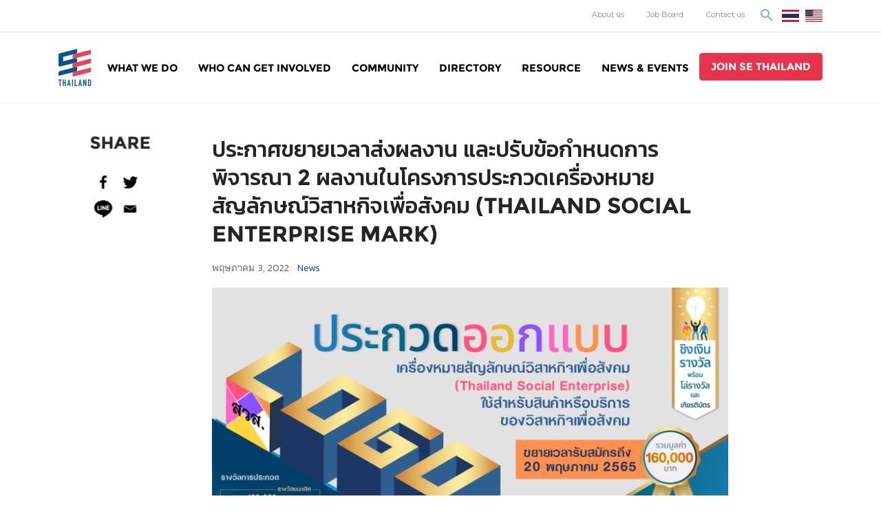

--- FILE ---
content_type: text/html; charset=UTF-8
request_url: https://www.sethailand.org/extend-osep-se-mark/
body_size: 20898
content:
<!doctype html>
<html lang="th">
<head>
<!-- Global site tag (gtag.js) - Google Analytics -->
<script async src="https://www.googletagmanager.com/gtag/js?id=UA-135447958-1"></script>
<script>
window.dataLayer = window.dataLayer || [];
function gtag(){dataLayer.push(arguments);}
gtag('js', new Date());
gtag('config', 'UA-135447958-1');
</script>
<meta charset="UTF-8">
<meta name="viewport" content="width=device-width, initial-scale=1">
<meta name="format-detection" content="telephone=no">
<link rel="profile" href="https://gmpg.org/xfn/11">
<style type="text/css">
.heateor_sss_button_instagram span.heateor_sss_svg,a.heateor_sss_instagram span.heateor_sss_svg{background:radial-gradient(circle at 30% 107%,#fdf497 0,#fdf497 5%,#fd5949 45%,#d6249f 60%,#285aeb 90%)}
div.heateor_sss_horizontal_sharing a.heateor_sss_button_instagram span{background:#fff!important;}div.heateor_sss_standard_follow_icons_container a.heateor_sss_button_instagram span{background:#fff;}
div.heateor_sss_horizontal_sharing a.heateor_sss_button_instagram span:hover{background:#000!important;}div.heateor_sss_standard_follow_icons_container a.heateor_sss_button_instagram span:hover{background:#000;}
div.heateor_sss_vertical_sharing  a.heateor_sss_button_instagram span{background:#fff!important;}div.heateor_sss_floating_follow_icons_container a.heateor_sss_button_instagram span{background:#fff;}
div.heateor_sss_vertical_sharing a.heateor_sss_button_instagram span:hover{background:#000!important;}div.heateor_sss_floating_follow_icons_container a.heateor_sss_button_instagram span:hover{background:#000;}
.heateor_sss_horizontal_sharing .heateor_sss_svg,.heateor_sss_standard_follow_icons_container .heateor_sss_svg{
background-color: #fff!important;
background: #fff!important;
color: #000;
border-width: 0px;
border-style: solid;
border-color: transparent;
}
div.heateor_sss_horizontal_sharing span.heateor_sss_svg svg:hover path:not(.heateor_sss_no_fill),div.heateor_sss_horizontal_sharing span.heateor_sss_svg svg:hover ellipse, div.heateor_sss_horizontal_sharing span.heateor_sss_svg svg:hover circle, div.heateor_sss_horizontal_sharing span.heateor_sss_svg svg:hover polygon, div.heateor_sss_horizontal_sharing span.heateor_sss_svg svg:hover rect:not(.heateor_sss_no_fill){
fill: #fff;
}
div.heateor_sss_horizontal_sharing span.heateor_sss_svg svg:hover path.heateor_sss_svg_stroke, div.heateor_sss_horizontal_sharing span.heateor_sss_svg svg:hover rect.heateor_sss_svg_stroke{
stroke: #fff;
}
.heateor_sss_horizontal_sharing span.heateor_sss_svg:hover,.heateor_sss_standard_follow_icons_container span.heateor_sss_svg:hover{
background-color: #000!important;
background: #000!important;
color: #fff;
border-color: transparent;
}
.heateor_sss_vertical_sharing span.heateor_sss_svg,.heateor_sss_floating_follow_icons_container span.heateor_sss_svg{
background-color: #fff!important;
background: #fff!important;
color: #000;
border-width: 0px;
border-style: solid;
border-color: transparent;
}
div.heateor_sss_vertical_sharing span.heateor_sss_svg svg:hover path:not(.heateor_sss_no_fill),div.heateor_sss_vertical_sharing span.heateor_sss_svg svg:hover ellipse, div.heateor_sss_vertical_sharing span.heateor_sss_svg svg:hover circle, div.heateor_sss_vertical_sharing span.heateor_sss_svg svg:hover polygon{
fill:#fff;
}
div.heateor_sss_vertical_sharing span.heateor_sss_svg svg:hover path.heateor_sss_svg_stroke{
stroke:#fff;
}
.heateor_sss_vertical_sharing span.heateor_sss_svg:hover,.heateor_sss_floating_follow_icons_container span.heateor_sss_svg:hover{
background-color: #000!important;
background: #000!important;
color: #fff;
border-color: transparent;
}
@media screen and (max-width:767px) {.heateor_sss_vertical_sharing{display:none!important}}		</style>
<meta name='robots' content='index, follow, max-image-preview:large, max-snippet:-1, max-video-preview:-1' />
<!-- This site is optimized with the Yoast SEO plugin v19.13 - https://yoast.com/wordpress/plugins/seo/ -->
<title>ประกาศขยายเวลาส่งผลงาน และปรับข้อกำหนดการพิจารณา 2 ผลงานในโครงการประกวดเครื่องหมายสัญลักษณ์วิสาหกิจเพื่อสังคม (Thailand Social Enterprise Mark) - SE Thailand</title>
<link rel="canonical" href="https://www.sethailand.org/extend-osep-se-mark/" />
<meta property="og:locale" content="th_TH" />
<meta property="og:type" content="article" />
<meta property="og:title" content="ประกาศขยายเวลาส่งผลงาน และปรับข้อกำหนดการพิจารณา 2 ผลงานในโครงการประกวดเครื่องหมายสัญลักษณ์วิสาหกิจเพื่อสังคม (Thailand Social Enterprise Mark) - SE Thailand" />
<meta property="og:description" content="สำนักงานส่งเสริมวิสาหกิจเพื่อสังคม (สวส.) ขอประกาศขยายเวลารับสมัคร ไปจนถึงวันที่ 20 พฤษภาคม 2565 นี้ และจะประกาศรายชื่อ 10 ผลงานที่ผ่านการตัดสินโดยคณะกรรมการตัดสินรอบแรก ในวันที่ 6 มิถุนายน 2565" />
<meta property="og:url" content="https://www.sethailand.org/extend-osep-se-mark/" />
<meta property="og:site_name" content="SE Thailand" />
<meta property="article:publisher" content="https://www.facebook.com/sethailandorg" />
<meta property="article:published_time" content="2022-05-03T10:00:38+00:00" />
<meta property="og:image" content="https://www.sethailand.org/wp-content/uploads/2022/04/0.-SE-Mark-Poster-Vertical.png" />
<meta property="og:image:width" content="1920" />
<meta property="og:image:height" content="1080" />
<meta property="og:image:type" content="image/png" />
<meta name="author" content="tarlapraporn" />
<meta name="twitter:card" content="summary_large_image" />
<meta name="twitter:label1" content="Written by" />
<meta name="twitter:data1" content="tarlapraporn" />
<script type="application/ld+json" class="yoast-schema-graph">{"@context":"https://schema.org","@graph":[{"@type":"Article","@id":"https://www.sethailand.org/extend-osep-se-mark/#article","isPartOf":{"@id":"https://www.sethailand.org/extend-osep-se-mark/"},"author":{"name":"tarlapraporn","@id":"https://www.sethailand.org/#/schema/person/1532d27f0b44495192f57df38695c7d3"},"headline":"ประกาศขยายเวลาส่งผลงาน และปรับข้อกำหนดการพิจารณา 2 ผลงานในโครงการประกวดเครื่องหมายสัญลักษณ์วิสาหกิจเพื่อสังคม (Thailand Social Enterprise Mark)","datePublished":"2022-05-03T10:00:38+00:00","dateModified":"2022-05-03T10:00:38+00:00","mainEntityOfPage":{"@id":"https://www.sethailand.org/extend-osep-se-mark/"},"wordCount":20,"publisher":{"@id":"https://www.sethailand.org/#organization"},"image":{"@id":"https://www.sethailand.org/extend-osep-se-mark/#primaryimage"},"thumbnailUrl":"https://www.sethailand.org/wp-content/uploads/2022/04/0.-SE-Mark-Poster-Vertical.png","articleSection":["News"],"inLanguage":"th"},{"@type":"WebPage","@id":"https://www.sethailand.org/extend-osep-se-mark/","url":"https://www.sethailand.org/extend-osep-se-mark/","name":"ประกาศขยายเวลาส่งผลงาน และปรับข้อกำหนดการพิจารณา 2 ผลงานในโครงการประกวดเครื่องหมายสัญลักษณ์วิสาหกิจเพื่อสังคม (Thailand Social Enterprise Mark) - SE Thailand","isPartOf":{"@id":"https://www.sethailand.org/#website"},"primaryImageOfPage":{"@id":"https://www.sethailand.org/extend-osep-se-mark/#primaryimage"},"image":{"@id":"https://www.sethailand.org/extend-osep-se-mark/#primaryimage"},"thumbnailUrl":"https://www.sethailand.org/wp-content/uploads/2022/04/0.-SE-Mark-Poster-Vertical.png","datePublished":"2022-05-03T10:00:38+00:00","dateModified":"2022-05-03T10:00:38+00:00","breadcrumb":{"@id":"https://www.sethailand.org/extend-osep-se-mark/#breadcrumb"},"inLanguage":"th","potentialAction":[{"@type":"ReadAction","target":["https://www.sethailand.org/extend-osep-se-mark/"]}]},{"@type":"ImageObject","inLanguage":"th","@id":"https://www.sethailand.org/extend-osep-se-mark/#primaryimage","url":"https://www.sethailand.org/wp-content/uploads/2022/04/0.-SE-Mark-Poster-Vertical.png","contentUrl":"https://www.sethailand.org/wp-content/uploads/2022/04/0.-SE-Mark-Poster-Vertical.png","width":1920,"height":1080,"caption":"0. SE Mark Poster - Vertical"},{"@type":"BreadcrumbList","@id":"https://www.sethailand.org/extend-osep-se-mark/#breadcrumb","itemListElement":[{"@type":"ListItem","position":1,"name":"Home","item":"https://www.sethailand.org/"},{"@type":"ListItem","position":2,"name":"ประกาศขยายเวลาส่งผลงาน และปรับข้อกำหนดการพิจารณา 2 ผลงานในโครงการประกวดเครื่องหมายสัญลักษณ์วิสาหกิจเพื่อสังคม (Thailand Social Enterprise Mark)"}]},{"@type":"WebSite","@id":"https://www.sethailand.org/#website","url":"https://www.sethailand.org/","name":"SE Thailand","description":"มาร่วมกันสร้างสังคมให้ดีขึ้นกับธุรกิจเพื่อสังคม Social Enterprise: SE","publisher":{"@id":"https://www.sethailand.org/#organization"},"potentialAction":[{"@type":"SearchAction","target":{"@type":"EntryPoint","urlTemplate":"https://www.sethailand.org/?s={search_term_string}"},"query-input":"required name=search_term_string"}],"inLanguage":"th"},{"@type":"Organization","@id":"https://www.sethailand.org/#organization","name":"SE Thailand","url":"https://www.sethailand.org/","logo":{"@type":"ImageObject","inLanguage":"th","@id":"https://www.sethailand.org/#/schema/logo/image/","url":"https://www.sethailand.org/wp-content/uploads/2018/12/logo-sethailand@2x.png","contentUrl":"https://www.sethailand.org/wp-content/uploads/2018/12/logo-sethailand@2x.png","width":96,"height":110,"caption":"SE Thailand"},"image":{"@id":"https://www.sethailand.org/#/schema/logo/image/"},"sameAs":["https://www.facebook.com/sethailandorg"]},{"@type":"Person","@id":"https://www.sethailand.org/#/schema/person/1532d27f0b44495192f57df38695c7d3","name":"tarlapraporn","url":"https://www.sethailand.org/author/tarlapraporn/"}]}</script>
<!-- / Yoast SEO plugin. -->
<link rel='dns-prefetch' href='//js.hs-scripts.com' />
<link rel="alternate" type="application/rss+xml" title="SE Thailand &raquo; ฟีด" href="https://www.sethailand.org/feed/" />
<link rel="alternate" type="application/rss+xml" title="SE Thailand &raquo; ฟีดความเห็น" href="https://www.sethailand.org/comments/feed/" />
<!-- This site uses the Google Analytics by ExactMetrics plugin v7.11.0 - Using Analytics tracking - https://www.exactmetrics.com/ -->
<script
src="//www.googletagmanager.com/gtag/js?id=G-NFCN6XYLC8"  data-cfasync="false" data-wpfc-render="false" type="text/javascript" async></script>
<script data-cfasync="false" data-wpfc-render="false" type="text/javascript">
var em_version = '7.11.0';
var em_track_user = true;
var em_no_track_reason = '';
var disableStrs = [
'ga-disable-G-NFCN6XYLC8',
];
/* Function to detect opted out users */
function __gtagTrackerIsOptedOut() {
for (var index = 0; index < disableStrs.length; index++) {
if (document.cookie.indexOf(disableStrs[index] + '=true') > -1) {
return true;
}
}
return false;
}
/* Disable tracking if the opt-out cookie exists. */
if (__gtagTrackerIsOptedOut()) {
for (var index = 0; index < disableStrs.length; index++) {
window[disableStrs[index]] = true;
}
}
/* Opt-out function */
function __gtagTrackerOptout() {
for (var index = 0; index < disableStrs.length; index++) {
document.cookie = disableStrs[index] + '=true; expires=Thu, 31 Dec 2099 23:59:59 UTC; path=/';
window[disableStrs[index]] = true;
}
}
if ('undefined' === typeof gaOptout) {
function gaOptout() {
__gtagTrackerOptout();
}
}
window.dataLayer = window.dataLayer || [];
window.ExactMetricsDualTracker = {
helpers: {},
trackers: {},
};
if (em_track_user) {
function __gtagDataLayer() {
dataLayer.push(arguments);
}
function __gtagTracker(type, name, parameters) {
if (!parameters) {
parameters = {};
}
if (parameters.send_to) {
__gtagDataLayer.apply(null, arguments);
return;
}
if (type === 'event') {
parameters.send_to = exactmetrics_frontend.v4_id;
var hookName = name;
if (typeof parameters['event_category'] !== 'undefined') {
hookName = parameters['event_category'] + ':' + name;
}
if (typeof ExactMetricsDualTracker.trackers[hookName] !== 'undefined') {
ExactMetricsDualTracker.trackers[hookName](parameters);
} else {
__gtagDataLayer('event', name, parameters);
}
} else {
__gtagDataLayer.apply(null, arguments);
}
}
__gtagTracker('js', new Date());
__gtagTracker('set', {
'developer_id.dNDMyYj': true,
});
__gtagTracker('config', 'G-NFCN6XYLC8', {"forceSSL":"true"} );
window.gtag = __gtagTracker;										(function () {
/* https://developers.google.com/analytics/devguides/collection/analyticsjs/ */
/* ga and __gaTracker compatibility shim. */
var noopfn = function () {
return null;
};
var newtracker = function () {
return new Tracker();
};
var Tracker = function () {
return null;
};
var p = Tracker.prototype;
p.get = noopfn;
p.set = noopfn;
p.send = function () {
var args = Array.prototype.slice.call(arguments);
args.unshift('send');
__gaTracker.apply(null, args);
};
var __gaTracker = function () {
var len = arguments.length;
if (len === 0) {
return;
}
var f = arguments[len - 1];
if (typeof f !== 'object' || f === null || typeof f.hitCallback !== 'function') {
if ('send' === arguments[0]) {
var hitConverted, hitObject = false, action;
if ('event' === arguments[1]) {
if ('undefined' !== typeof arguments[3]) {
hitObject = {
'eventAction': arguments[3],
'eventCategory': arguments[2],
'eventLabel': arguments[4],
'value': arguments[5] ? arguments[5] : 1,
}
}
}
if ('pageview' === arguments[1]) {
if ('undefined' !== typeof arguments[2]) {
hitObject = {
'eventAction': 'page_view',
'page_path': arguments[2],
}
}
}
if (typeof arguments[2] === 'object') {
hitObject = arguments[2];
}
if (typeof arguments[5] === 'object') {
Object.assign(hitObject, arguments[5]);
}
if ('undefined' !== typeof arguments[1].hitType) {
hitObject = arguments[1];
if ('pageview' === hitObject.hitType) {
hitObject.eventAction = 'page_view';
}
}
if (hitObject) {
action = 'timing' === arguments[1].hitType ? 'timing_complete' : hitObject.eventAction;
hitConverted = mapArgs(hitObject);
__gtagTracker('event', action, hitConverted);
}
}
return;
}
function mapArgs(args) {
var arg, hit = {};
var gaMap = {
'eventCategory': 'event_category',
'eventAction': 'event_action',
'eventLabel': 'event_label',
'eventValue': 'event_value',
'nonInteraction': 'non_interaction',
'timingCategory': 'event_category',
'timingVar': 'name',
'timingValue': 'value',
'timingLabel': 'event_label',
'page': 'page_path',
'location': 'page_location',
'title': 'page_title',
};
for (arg in args) {
if (!(!args.hasOwnProperty(arg) || !gaMap.hasOwnProperty(arg))) {
hit[gaMap[arg]] = args[arg];
} else {
hit[arg] = args[arg];
}
}
return hit;
}
try {
f.hitCallback();
} catch (ex) {
}
};
__gaTracker.create = newtracker;
__gaTracker.getByName = newtracker;
__gaTracker.getAll = function () {
return [];
};
__gaTracker.remove = noopfn;
__gaTracker.loaded = true;
window['__gaTracker'] = __gaTracker;
})();
} else {
console.log("");
(function () {
function __gtagTracker() {
return null;
}
window['__gtagTracker'] = __gtagTracker;
window['gtag'] = __gtagTracker;
})();
}
</script>
<!-- / Google Analytics by ExactMetrics -->
<script type="text/javascript">
window._wpemojiSettings = {"baseUrl":"https:\/\/s.w.org\/images\/core\/emoji\/14.0.0\/72x72\/","ext":".png","svgUrl":"https:\/\/s.w.org\/images\/core\/emoji\/14.0.0\/svg\/","svgExt":".svg","source":{"concatemoji":"https:\/\/www.sethailand.org\/wp-includes\/js\/wp-emoji-release.min.js?ver=6.1.1"}};
/*! This file is auto-generated */
!function(e,a,t){var n,r,o,i=a.createElement("canvas"),p=i.getContext&&i.getContext("2d");function s(e,t){var a=String.fromCharCode,e=(p.clearRect(0,0,i.width,i.height),p.fillText(a.apply(this,e),0,0),i.toDataURL());return p.clearRect(0,0,i.width,i.height),p.fillText(a.apply(this,t),0,0),e===i.toDataURL()}function c(e){var t=a.createElement("script");t.src=e,t.defer=t.type="text/javascript",a.getElementsByTagName("head")[0].appendChild(t)}for(o=Array("flag","emoji"),t.supports={everything:!0,everythingExceptFlag:!0},r=0;r<o.length;r++)t.supports[o[r]]=function(e){if(p&&p.fillText)switch(p.textBaseline="top",p.font="600 32px Arial",e){case"flag":return s([127987,65039,8205,9895,65039],[127987,65039,8203,9895,65039])?!1:!s([55356,56826,55356,56819],[55356,56826,8203,55356,56819])&&!s([55356,57332,56128,56423,56128,56418,56128,56421,56128,56430,56128,56423,56128,56447],[55356,57332,8203,56128,56423,8203,56128,56418,8203,56128,56421,8203,56128,56430,8203,56128,56423,8203,56128,56447]);case"emoji":return!s([129777,127995,8205,129778,127999],[129777,127995,8203,129778,127999])}return!1}(o[r]),t.supports.everything=t.supports.everything&&t.supports[o[r]],"flag"!==o[r]&&(t.supports.everythingExceptFlag=t.supports.everythingExceptFlag&&t.supports[o[r]]);t.supports.everythingExceptFlag=t.supports.everythingExceptFlag&&!t.supports.flag,t.DOMReady=!1,t.readyCallback=function(){t.DOMReady=!0},t.supports.everything||(n=function(){t.readyCallback()},a.addEventListener?(a.addEventListener("DOMContentLoaded",n,!1),e.addEventListener("load",n,!1)):(e.attachEvent("onload",n),a.attachEvent("onreadystatechange",function(){"complete"===a.readyState&&t.readyCallback()})),(e=t.source||{}).concatemoji?c(e.concatemoji):e.wpemoji&&e.twemoji&&(c(e.twemoji),c(e.wpemoji)))}(window,document,window._wpemojiSettings);
</script>
<style type="text/css">
img.wp-smiley,
img.emoji {
display: inline !important;
border: none !important;
box-shadow: none !important;
height: 1em !important;
width: 1em !important;
margin: 0 0.07em !important;
vertical-align: -0.1em !important;
background: none !important;
padding: 0 !important;
}
</style>
<!-- <link rel='stylesheet' id='genesis-blocks-style-css-css' href='https://www.sethailand.org/wp-content/plugins/genesis-blocks/dist/style-blocks.build.css?ver=1673326726' type='text/css' media='all' /> -->
<!-- <link rel='stylesheet' id='pt-cv-public-style-css' href='https://www.sethailand.org/wp-content/plugins/content-views-query-and-display-post-page/public/assets/css/cv.css?ver=2.5.0.1' type='text/css' media='all' /> -->
<!-- <link rel='stylesheet' id='wp-block-library-css' href='https://www.sethailand.org/wp-includes/css/dist/block-library/style.min.css?ver=6.1.1' type='text/css' media='all' /> -->
<!-- <link rel='stylesheet' id='classic-theme-styles-css' href='https://www.sethailand.org/wp-includes/css/classic-themes.min.css?ver=1' type='text/css' media='all' /> -->
<link rel="stylesheet" type="text/css" href="//www.sethailand.org/wp-content/cache/www.sethailand.org/wpfc-minified/23c816tb/dgelj.css" media="all"/>
<style id='global-styles-inline-css' type='text/css'>
body{--wp--preset--color--black: #000000;--wp--preset--color--cyan-bluish-gray: #abb8c3;--wp--preset--color--white: #ffffff;--wp--preset--color--pale-pink: #f78da7;--wp--preset--color--vivid-red: #cf2e2e;--wp--preset--color--luminous-vivid-orange: #ff6900;--wp--preset--color--luminous-vivid-amber: #fcb900;--wp--preset--color--light-green-cyan: #7bdcb5;--wp--preset--color--vivid-green-cyan: #00d084;--wp--preset--color--pale-cyan-blue: #8ed1fc;--wp--preset--color--vivid-cyan-blue: #0693e3;--wp--preset--color--vivid-purple: #9b51e0;--wp--preset--gradient--vivid-cyan-blue-to-vivid-purple: linear-gradient(135deg,rgba(6,147,227,1) 0%,rgb(155,81,224) 100%);--wp--preset--gradient--light-green-cyan-to-vivid-green-cyan: linear-gradient(135deg,rgb(122,220,180) 0%,rgb(0,208,130) 100%);--wp--preset--gradient--luminous-vivid-amber-to-luminous-vivid-orange: linear-gradient(135deg,rgba(252,185,0,1) 0%,rgba(255,105,0,1) 100%);--wp--preset--gradient--luminous-vivid-orange-to-vivid-red: linear-gradient(135deg,rgba(255,105,0,1) 0%,rgb(207,46,46) 100%);--wp--preset--gradient--very-light-gray-to-cyan-bluish-gray: linear-gradient(135deg,rgb(238,238,238) 0%,rgb(169,184,195) 100%);--wp--preset--gradient--cool-to-warm-spectrum: linear-gradient(135deg,rgb(74,234,220) 0%,rgb(151,120,209) 20%,rgb(207,42,186) 40%,rgb(238,44,130) 60%,rgb(251,105,98) 80%,rgb(254,248,76) 100%);--wp--preset--gradient--blush-light-purple: linear-gradient(135deg,rgb(255,206,236) 0%,rgb(152,150,240) 100%);--wp--preset--gradient--blush-bordeaux: linear-gradient(135deg,rgb(254,205,165) 0%,rgb(254,45,45) 50%,rgb(107,0,62) 100%);--wp--preset--gradient--luminous-dusk: linear-gradient(135deg,rgb(255,203,112) 0%,rgb(199,81,192) 50%,rgb(65,88,208) 100%);--wp--preset--gradient--pale-ocean: linear-gradient(135deg,rgb(255,245,203) 0%,rgb(182,227,212) 50%,rgb(51,167,181) 100%);--wp--preset--gradient--electric-grass: linear-gradient(135deg,rgb(202,248,128) 0%,rgb(113,206,126) 100%);--wp--preset--gradient--midnight: linear-gradient(135deg,rgb(2,3,129) 0%,rgb(40,116,252) 100%);--wp--preset--duotone--dark-grayscale: url('#wp-duotone-dark-grayscale');--wp--preset--duotone--grayscale: url('#wp-duotone-grayscale');--wp--preset--duotone--purple-yellow: url('#wp-duotone-purple-yellow');--wp--preset--duotone--blue-red: url('#wp-duotone-blue-red');--wp--preset--duotone--midnight: url('#wp-duotone-midnight');--wp--preset--duotone--magenta-yellow: url('#wp-duotone-magenta-yellow');--wp--preset--duotone--purple-green: url('#wp-duotone-purple-green');--wp--preset--duotone--blue-orange: url('#wp-duotone-blue-orange');--wp--preset--font-size--small: 13px;--wp--preset--font-size--medium: 20px;--wp--preset--font-size--large: 36px;--wp--preset--font-size--x-large: 42px;--wp--preset--spacing--20: 0.44rem;--wp--preset--spacing--30: 0.67rem;--wp--preset--spacing--40: 1rem;--wp--preset--spacing--50: 1.5rem;--wp--preset--spacing--60: 2.25rem;--wp--preset--spacing--70: 3.38rem;--wp--preset--spacing--80: 5.06rem;}:where(.is-layout-flex){gap: 0.5em;}body .is-layout-flow > .alignleft{float: left;margin-inline-start: 0;margin-inline-end: 2em;}body .is-layout-flow > .alignright{float: right;margin-inline-start: 2em;margin-inline-end: 0;}body .is-layout-flow > .aligncenter{margin-left: auto !important;margin-right: auto !important;}body .is-layout-constrained > .alignleft{float: left;margin-inline-start: 0;margin-inline-end: 2em;}body .is-layout-constrained > .alignright{float: right;margin-inline-start: 2em;margin-inline-end: 0;}body .is-layout-constrained > .aligncenter{margin-left: auto !important;margin-right: auto !important;}body .is-layout-constrained > :where(:not(.alignleft):not(.alignright):not(.alignfull)){max-width: var(--wp--style--global--content-size);margin-left: auto !important;margin-right: auto !important;}body .is-layout-constrained > .alignwide{max-width: var(--wp--style--global--wide-size);}body .is-layout-flex{display: flex;}body .is-layout-flex{flex-wrap: wrap;align-items: center;}body .is-layout-flex > *{margin: 0;}:where(.wp-block-columns.is-layout-flex){gap: 2em;}.has-black-color{color: var(--wp--preset--color--black) !important;}.has-cyan-bluish-gray-color{color: var(--wp--preset--color--cyan-bluish-gray) !important;}.has-white-color{color: var(--wp--preset--color--white) !important;}.has-pale-pink-color{color: var(--wp--preset--color--pale-pink) !important;}.has-vivid-red-color{color: var(--wp--preset--color--vivid-red) !important;}.has-luminous-vivid-orange-color{color: var(--wp--preset--color--luminous-vivid-orange) !important;}.has-luminous-vivid-amber-color{color: var(--wp--preset--color--luminous-vivid-amber) !important;}.has-light-green-cyan-color{color: var(--wp--preset--color--light-green-cyan) !important;}.has-vivid-green-cyan-color{color: var(--wp--preset--color--vivid-green-cyan) !important;}.has-pale-cyan-blue-color{color: var(--wp--preset--color--pale-cyan-blue) !important;}.has-vivid-cyan-blue-color{color: var(--wp--preset--color--vivid-cyan-blue) !important;}.has-vivid-purple-color{color: var(--wp--preset--color--vivid-purple) !important;}.has-black-background-color{background-color: var(--wp--preset--color--black) !important;}.has-cyan-bluish-gray-background-color{background-color: var(--wp--preset--color--cyan-bluish-gray) !important;}.has-white-background-color{background-color: var(--wp--preset--color--white) !important;}.has-pale-pink-background-color{background-color: var(--wp--preset--color--pale-pink) !important;}.has-vivid-red-background-color{background-color: var(--wp--preset--color--vivid-red) !important;}.has-luminous-vivid-orange-background-color{background-color: var(--wp--preset--color--luminous-vivid-orange) !important;}.has-luminous-vivid-amber-background-color{background-color: var(--wp--preset--color--luminous-vivid-amber) !important;}.has-light-green-cyan-background-color{background-color: var(--wp--preset--color--light-green-cyan) !important;}.has-vivid-green-cyan-background-color{background-color: var(--wp--preset--color--vivid-green-cyan) !important;}.has-pale-cyan-blue-background-color{background-color: var(--wp--preset--color--pale-cyan-blue) !important;}.has-vivid-cyan-blue-background-color{background-color: var(--wp--preset--color--vivid-cyan-blue) !important;}.has-vivid-purple-background-color{background-color: var(--wp--preset--color--vivid-purple) !important;}.has-black-border-color{border-color: var(--wp--preset--color--black) !important;}.has-cyan-bluish-gray-border-color{border-color: var(--wp--preset--color--cyan-bluish-gray) !important;}.has-white-border-color{border-color: var(--wp--preset--color--white) !important;}.has-pale-pink-border-color{border-color: var(--wp--preset--color--pale-pink) !important;}.has-vivid-red-border-color{border-color: var(--wp--preset--color--vivid-red) !important;}.has-luminous-vivid-orange-border-color{border-color: var(--wp--preset--color--luminous-vivid-orange) !important;}.has-luminous-vivid-amber-border-color{border-color: var(--wp--preset--color--luminous-vivid-amber) !important;}.has-light-green-cyan-border-color{border-color: var(--wp--preset--color--light-green-cyan) !important;}.has-vivid-green-cyan-border-color{border-color: var(--wp--preset--color--vivid-green-cyan) !important;}.has-pale-cyan-blue-border-color{border-color: var(--wp--preset--color--pale-cyan-blue) !important;}.has-vivid-cyan-blue-border-color{border-color: var(--wp--preset--color--vivid-cyan-blue) !important;}.has-vivid-purple-border-color{border-color: var(--wp--preset--color--vivid-purple) !important;}.has-vivid-cyan-blue-to-vivid-purple-gradient-background{background: var(--wp--preset--gradient--vivid-cyan-blue-to-vivid-purple) !important;}.has-light-green-cyan-to-vivid-green-cyan-gradient-background{background: var(--wp--preset--gradient--light-green-cyan-to-vivid-green-cyan) !important;}.has-luminous-vivid-amber-to-luminous-vivid-orange-gradient-background{background: var(--wp--preset--gradient--luminous-vivid-amber-to-luminous-vivid-orange) !important;}.has-luminous-vivid-orange-to-vivid-red-gradient-background{background: var(--wp--preset--gradient--luminous-vivid-orange-to-vivid-red) !important;}.has-very-light-gray-to-cyan-bluish-gray-gradient-background{background: var(--wp--preset--gradient--very-light-gray-to-cyan-bluish-gray) !important;}.has-cool-to-warm-spectrum-gradient-background{background: var(--wp--preset--gradient--cool-to-warm-spectrum) !important;}.has-blush-light-purple-gradient-background{background: var(--wp--preset--gradient--blush-light-purple) !important;}.has-blush-bordeaux-gradient-background{background: var(--wp--preset--gradient--blush-bordeaux) !important;}.has-luminous-dusk-gradient-background{background: var(--wp--preset--gradient--luminous-dusk) !important;}.has-pale-ocean-gradient-background{background: var(--wp--preset--gradient--pale-ocean) !important;}.has-electric-grass-gradient-background{background: var(--wp--preset--gradient--electric-grass) !important;}.has-midnight-gradient-background{background: var(--wp--preset--gradient--midnight) !important;}.has-small-font-size{font-size: var(--wp--preset--font-size--small) !important;}.has-medium-font-size{font-size: var(--wp--preset--font-size--medium) !important;}.has-large-font-size{font-size: var(--wp--preset--font-size--large) !important;}.has-x-large-font-size{font-size: var(--wp--preset--font-size--x-large) !important;}
.wp-block-navigation a:where(:not(.wp-element-button)){color: inherit;}
:where(.wp-block-columns.is-layout-flex){gap: 2em;}
.wp-block-pullquote{font-size: 1.5em;line-height: 1.6;}
</style>
<!-- <link rel='stylesheet' id='wcs-timetable-css' href='https://www.sethailand.org/wp-content/plugins/weekly-class/assets/front/css/timetable.css?ver=2.5.8.2' type='text/css' media='all' /> -->
<link rel="stylesheet" type="text/css" href="//www.sethailand.org/wp-content/cache/www.sethailand.org/wpfc-minified/ld94jj54/dgelj.css" media="all"/>
<style id='wcs-timetable-inline-css' type='text/css'>
.wcs-single__action .wcs-btn--action{color:rgba( 255,255,255,1);background-color:}
</style>
<!-- <link rel='stylesheet' id='wp-job-manager-job-listings-css' href='https://www.sethailand.org/wp-content/plugins/wp-job-manager/assets/dist/css/job-listings.css?ver=d866e43503c5e047c6b0be0a9557cf8e' type='text/css' media='all' /> -->
<!-- <link rel='stylesheet' id='wpfront-scroll-top-css' href='https://www.sethailand.org/wp-content/plugins/wpfront-scroll-top/css/wpfront-scroll-top.min.css?ver=2.0.7.08086' type='text/css' media='all' /> -->
<!-- <link rel='stylesheet' id='search-filter-plugin-styles-css' href='https://www.sethailand.org/wp-content/plugins/search-filter-pro/public/assets/css/search-filter.min.css?ver=2.4.6' type='text/css' media='all' /> -->
<!-- <link rel='stylesheet' id='sethailand-style-css' href='https://www.sethailand.org/wp-content/themes/sethailand/style.css?ver=6.1.1' type='text/css' media='all' /> -->
<!-- <link rel='stylesheet' id='heateor_sss_frontend_css-css' href='https://www.sethailand.org/wp-content/plugins/sassy-social-share/public/css/sassy-social-share-public.css?ver=3.3.45' type='text/css' media='all' /> -->
<link rel="stylesheet" type="text/css" href="//www.sethailand.org/wp-content/cache/www.sethailand.org/wpfc-minified/dq1588s2/dgelj.css" media="all"/>
<script type='text/javascript' src='https://www.sethailand.org/wp-content/plugins/google-analytics-dashboard-for-wp/assets/js/frontend-gtag.min.js?ver=7.11.0' id='exactmetrics-frontend-script-js'></script>
<script data-cfasync="false" data-wpfc-render="false" type="text/javascript" id='exactmetrics-frontend-script-js-extra'>/* <![CDATA[ */
var exactmetrics_frontend = {"js_events_tracking":"true","download_extensions":"zip,mp3,mpeg,pdf,docx,pptx,xlsx,rar","inbound_paths":"[{\"path\":\"\\\/go\\\/\",\"label\":\"affiliate\"},{\"path\":\"\\\/recommend\\\/\",\"label\":\"affiliate\"}]","home_url":"https:\/\/www.sethailand.org","hash_tracking":"false","ua":"","v4_id":"G-NFCN6XYLC8"};/* ]]> */
</script>
<script type='text/javascript' src='https://www.sethailand.org/wp-includes/js/jquery/jquery.min.js?ver=3.6.1' id='jquery-core-js'></script>
<script type='text/javascript' src='https://www.sethailand.org/wp-includes/js/jquery/jquery-migrate.min.js?ver=3.3.2' id='jquery-migrate-js'></script>
<script type='text/javascript' id='search-filter-plugin-build-js-extra'>
/* <![CDATA[ */
var SF_LDATA = {"ajax_url":"https:\/\/www.sethailand.org\/wp-admin\/admin-ajax.php","home_url":"https:\/\/www.sethailand.org\/"};
/* ]]> */
</script>
<script type='text/javascript' src='https://www.sethailand.org/wp-content/plugins/search-filter-pro/public/assets/js/search-filter-build.min.js?ver=2.4.6' id='search-filter-plugin-build-js'></script>
<script type='text/javascript' src='https://www.sethailand.org/wp-content/plugins/search-filter-pro/public/assets/js/chosen.jquery.min.js?ver=2.4.6' id='search-filter-plugin-chosen-js'></script>
<link rel="https://api.w.org/" href="https://www.sethailand.org/wp-json/" /><link rel="alternate" type="application/json" href="https://www.sethailand.org/wp-json/wp/v2/posts/7732" /><link rel="EditURI" type="application/rsd+xml" title="RSD" href="https://www.sethailand.org/xmlrpc.php?rsd" />
<link rel="wlwmanifest" type="application/wlwmanifest+xml" href="https://www.sethailand.org/wp-includes/wlwmanifest.xml" />
<meta name="generator" content="WordPress 6.1.1" />
<link rel='shortlink' href='https://www.sethailand.org/?p=7732' />
<link rel="alternate" type="application/json+oembed" href="https://www.sethailand.org/wp-json/oembed/1.0/embed?url=https%3A%2F%2Fwww.sethailand.org%2Fextend-osep-se-mark%2F" />
<link rel="alternate" type="text/xml+oembed" href="https://www.sethailand.org/wp-json/oembed/1.0/embed?url=https%3A%2F%2Fwww.sethailand.org%2Fextend-osep-se-mark%2F&#038;format=xml" />
<!-- HFCM by 99 Robots - Snippet # 1: google site verification -->
<meta name="google-site-verification" content="iC8ad7qbRb_k4FMPsmVMm0ElFlGCvMJGYtAcp7WBTT4" />
<!-- /end HFCM by 99 Robots -->
<!-- DO NOT COPY THIS SNIPPET! Start of Page Analytics Tracking for HubSpot WordPress plugin v9.2.81-->
<script type="text/javascript" class="hsq-set-content-id" data-content-id="blog-post">
var _hsq = _hsq || [];
_hsq.push(["setContentType", "blog-post"]);
</script>
<!-- DO NOT COPY THIS SNIPPET! End of Page Analytics Tracking for HubSpot WordPress plugin -->
<style type="text/css" media="all" id="wcs_styles"></style><style type='text/css'>/* .rp4wp-related-posts ul{width:100%;padding:0;margin:0;float:left;}
.rp4wp-related-posts ul>li{list-style:none;padding:0;margin:0;padding-bottom:20px;clear:both;}
.rp4wp-related-posts ul>li>p{margin:0;padding:0;}
.rp4wp-related-post-image{width:35%;padding-right:25px;-moz-box-sizing:border-box;-webkit-box-sizing:border-box;box-sizing:border-box;float:left;} */</style>
<style type="text/css">
.site-title,
.site-description {
position: absolute;
clip: rect(1px, 1px, 1px, 1px);
}
</style>
<link rel="icon" href="https://www.sethailand.org/wp-content/uploads/2018/12/cropped-favicon-32x32.png" sizes="32x32" />
<link rel="icon" href="https://www.sethailand.org/wp-content/uploads/2018/12/cropped-favicon-192x192.png" sizes="192x192" />
<link rel="apple-touch-icon" href="https://www.sethailand.org/wp-content/uploads/2018/12/cropped-favicon-180x180.png" />
<meta name="msapplication-TileImage" content="https://www.sethailand.org/wp-content/uploads/2018/12/cropped-favicon-270x270.png" />
<style type="text/css" id="wp-custom-css">
#page-se-night .wp-block-table th:first-child { width: 170px; } 
.feature-block .sow-features-list {
align-items: flex-start;
}
p { overflow: hidden; }
/* warning */
.invalid-feedback {
clear: both;
padding: 0.25rem 0.5rem;
background: #ffcdcd;
border: 1px solid #ffcdcd;
}
.table-active tr:first-child {
background: #ccc;
}
.wcs-timetable__list .wcs-class .wcs-class__image {
height: 12.5vh;
}
.wcs-timetable__list .wcs-class .wcs-class__image {
-ms-flex-item-align: center;
align-self: center;
}
.wcs-timetable--monthly-calendar .wcs-class__image {
-ms-flex-preferred-size: 4.5em;
flex-basis: 4.5em;
height: 4.5em;
}
.wp-block-gallery { margin: 1rem 0; }
.wp-block-gallery .blocks-gallery-item figcaption {
line-height: 1.35;
}
/* hall of fame */
#page-virtual-hall-of-fame-setf2021 .site-main,
#page-program-partner .site-main,
#page-collaboration-showcase .site-main,
#page-contributor .site-main,
#page-community-partner .site-main, .parent-pageid-5680 .site-main,
header, 
body.parent-pageid-5846 .site-main,
body.parent-pageid-5945 .site-main,
body.parent-pageid-5680 .site-main,
body.parent-pageid-6023 .site-main {
max-width: 100% !important;
margin-bottom: 0 !important;
}
#page-virtual-hall-of-fame-setf2021 .entry-header,
#page-contributor .entry-header, 
body.parent-pageid-5846 .entry-header,
body.parent-pageid-5945 .entry-header,
body.parent-pageid-5680 .entry-header,
body.parent-pageid-6023 .entry-header,
#page-program-partner .entry-header,
#page-community-partner .entry-header,
#page-collaboration-showcase .entry-header { 		
display:none 
}
.wrapper-header-banner .sow-slider-images {
position: relative;
}
.wrapper-header-banner .sow-slider-images :before {
background: url("https://www.sethailand.org/wp-content/uploads/2021/12/logo-setf2021@2x.png") no-repeat;
content: "";
background-size: 100%;
position: absolute;
right: 0;
top: 0;
width: 280px;
height: 100%;
}
.wrapper-header-banner .textwidget {
max-width: 680px;
margin: auto;
}
.wrapper-header-banner .textwidget h3 {
font-size: 3.25rem;
text-transform: uppercase;
}
.wrapper-header-banner .textwidget p {
font-family: "kanit", Arial, sans-serif;
line-height: 1.5em;
font-size: 1.5rem;
}
.wrapper-header-banner .sow-slider-image-wrapper {
justify-content: center;
display: flex;
flex-direction: column;
}
.line-title h3.widget-title {
position: relative;
padding: 2rem 0 1.5rem;
}
.line-title h3.widget-title:before {
content: "";
width: 50px;
height: 24px;
background-size: 100%;
background-image: url("https://www.sethailand.org/wp-content/themes/sethailand/assets/images/bg-quote.png");
background-repeat: no-repeat;
background-position: center center;
position: absolute;
top: 0;
left: 0;
}
/* directory */
.wrapper-directory {
position: relative;
}
.parent-pageid-5846 .site-content,
.parent-pageid-6023 .site-content{
position: relative;
}
.wrapper-directory:before,
.parent-pageid-5846 .entry-content:before,
.wrapper-directory:before,
.parent-pageid-6023 .entry-content:before {
background: url("https://www.sethailand.org/wp-content/uploads/2021/12/sethailand-line-left@2x.png") repeat-y;
background-size: 100%;
width: 150px;
height: 100%;
position: absolute;
left: 0;
top: 0;
content: "";
z-index: -1;
}
.wrapper-directory:after,
.parent-pageid-5846 .entry-content:after,
.wrapper-directory:after,
.parent-pageid-6023 .entry-content:after{
background: url("https://www.sethailand.org/wp-content/uploads/2021/12/sethailand-line-right@2x.png") repeat-y;
background-size: 100%;
width: 150px;
height: 100%;
position: absolute;
right: 0;
top: 0;
content: "";
z-index: -1;
}
.wrapper-directory .so-widget-sow-image-grid .sow-image-grid-image {
padding: 0 20px 30px 20px !important;
}
.wrapper-directory .so-widget-sow-image-grid .sow-image-grid-image img {
background: #fff;
border-radius: 10px;
box-shadow: 0 0 10px rgba(0,0,0,0.15)
}
.logo-fame-partner img {
background: #fff;
border-radius: 10px;
box-shadow: 0 0 10px rgba(0,0,0,0.15)
}
.img-shadow img {
box-shadow: 0 0 20px rgba(0,0,0,0.30)
}
.wrapper-hall-more {
background-size: 100% !important;
padding-top: 2rem;
background-repeat: no-repeat !important;
background-position: top center !important;
}
.wrapper-hall-more .text-white .widget-title {
font-size: 1.25rem;
margin: 2rem 0 !important;
}
.wrapper-hall-more a {
opacity: 1;
transition: 0.5s all;
}
.wrapper-hall-more a:hover {
opacity: 0.8;
}
@media screen and (max-width: 768px) {
.wrapper-header-banner .sow-slider-image-wrapper {
margin-top: 2rem !important;
}
.wrapper-header-banner :before {
width: 200px !important;
}
.wrapper-header-banner .textwidget h3 {
font-size: 2rem;
text-transform: uppercase;
}
.wrapper-header-banner .textwidget p {
margin-top: 0 !important;
font-size: 1.25rem !important;
}
/* directory */
.wrapper-directory .so-widget-sow-image-grid .sow-image-grid-image {
padding: 0 10px 20px 10px !important;
}
}
@media (max-width: 576px) {
.section-img-top .panel-grid-cell:first-child {
order: 1;
padding: 2rem 0 0;
}
.wrapper-header-banner-2col .banner-hall-2col {
text-align: center;
}	
.wrapper-header-banner-2col .banner-hall-2col .panel-grid-cell:first-child {
order: 1;
}
.wrapper-header-banner-2col .banner-hall-2col .so-widget-image { max-width: 300px !important; padding-top: 2rem; }
}
.d-none { display: none;}
/*----------------------------------
Component : Archive Grid Custom
----------------------------------*/
.block-archive article {
margin-bottom: 1.5rem;
}
.block-archive .block-entry-title {
margin: 1rem 0;
font-family: "BaiJamjuree-Regular", "kanit", sans-serif, Arial;
font-size: 1.0588235294em;
line-height: inherit;
font-weight: 600;
}
.block-archive .entry-excerpt > p,
.archive .post .entry-content > p {
overflow: hidden;
display: -webkit-box;
-webkit-box-orient: vertical;
-webkit-line-clamp: 3;
/* start showing ellipsis when 3rd line is reached */
white-space: pre-wrap;
/* let the text wrap preserving spaces */
}
.block-archive .entry-excerpt > p + p {
display: none;
}
.single-post article.post header.entry-header,
.single-post article.resource header.entry-header,
.single-resource article.post header.entry-header,
.single-resource article.resource header.entry-header {
margin-top: 3rem;
}
@media (max-width: 576px) {
.single-post article.post,
.single-post article.resource,
.single-resource article.post,
.single-resource article.resource {
margin-left: 0;
}
.single-post article.post header.entry-header,
.single-post article.resource header.entry-header,
.single-resource article.post header.entry-header,
.single-resource article.resource header.entry-header {
margin-top: 1.5rem;
}
}		</style>
<!-- include bootstrap -->
<!-- <link rel="stylesheet" href="https://www.sethailand.org/wp-content/themes/sethailand/assets/css/vender/bootstrap-4.1.3/css/bootstrap.min.css" type="text/css" media="screen" /> -->
<link rel="stylesheet" type="text/css" href="//www.sethailand.org/wp-content/cache/www.sethailand.org/wpfc-minified/kbpjfhvk/dgelj.css" media="screen"/>
<script src="https://www.sethailand.org/wp-content/themes/sethailand/assets/css/vender/bootstrap-4.1.3/js/bootstrap.min.js"></script>
<script src="https://code.jquery.com/jquery-3.3.1.slim.min.js" integrity="sha384-q8i/X+965DzO0rT7abK41JStQIAqVgRVzpbzo5smXKp4YfRvH+8abtTE1Pi6jizo" crossorigin="anonymous"></script>
<script src="https://cdnjs.cloudflare.com/ajax/libs/popper.js/1.14.3/umd/popper.min.js" integrity="sha384-ZMP7rVo3mIykV+2+9J3UJ46jBk0WLaUAdn689aCwoqbBJiSnjAK/l8WvCWPIPm49" crossorigin="anonymous"></script>
<script src="https://ajax.googleapis.com/ajax/libs/jquery/3.3.1/jquery.min.js"></script>
<!-- include Config CSS Theme -->
<!-- <link rel="stylesheet" href="https://www.sethailand.org/wp-content/themes/sethailand/assets/css/style.css?v=1.0.2" /> -->
<link rel="stylesheet" type="text/css" href="//www.sethailand.org/wp-content/cache/www.sethailand.org/wpfc-minified/8kc5xoyt/dgelj.css" media="all"/>
<link href="https://fonts.googleapis.com/css?family=Kanit:300,400,500,700" rel="stylesheet">
<link href="https://fonts.googleapis.com/css?family=Montserrat:400,500,700" rel="stylesheet">
<link href="https://fonts.googleapis.com/icon?family=Material+Icons" rel="stylesheet">
</head>
<body data-rsssl=1 class="post-template-default single single-post postid-7732 single-format-standard wp-custom-logo no-sidebar sethailand" id="page-extend-osep-se-mark">
<div id="page" class="site">
<a class="skip-link screen-reader-text" href="#content">ข้ามไปยังเนื้อหา</a>
<header id="masthead" class="site-header">
<div class="top-header">
<div class="container">
<div class="row">
<div class="col-3">
<div class="top-head-left">
<!-- outputs a dropdown list of languages names -->
<div class="wrapper-languages">
<!-- <ul class="languages-switcher">
<i class="fa fa-chevron-down" aria-hidden="true"></i>
</ul> -->
</div>
</div>
</div>
<div class="col">
<div class="top-head-right">
<div class="menu-secondary-menu-container"><ul id="menu-secondary-menu" class="nav-menu"><li id="menu-item-24" class="menu-item menu-item-type-post_type menu-item-object-page menu-item-24"><a href="https://www.sethailand.org/about/">About us</a></li>
<li id="menu-item-2751" class="menu-item menu-item-type-post_type menu-item-object-page menu-item-2751"><a href="https://www.sethailand.org/jobs/">Job Board</a></li>
<li id="menu-item-27" class="menu-item menu-item-type-custom menu-item-object-custom menu-item-27"><a href="/contact-us">Contact us</a></li>
<li id="menu-item-958" class="_hide menu-item menu-item-type-post_type menu-item-object-page menu-item-958"><a href="https://www.sethailand.org/support-us/">Support Us</a></li>
</ul></div>												<div class="search-box">
<div class="search-form-btn"><i class="material-icons md-24 blue">search</i></div>
<form role="search" method="get" id="searchform" class="searchform" action="/">
<div class="search-detail container">
<div class="search-form">
<input type="text" class="text-field" value="" name="s" id="s" placeholder="Keyword">
<input type="submit" class="btn btn-primary btn--dark-blue" id="searchsubmit" value="Search" >
<span class="search-form-btn"><i class="material-icons">close</i></span>
</div>
</div>
</form>
</div>
<ul class="language-list">
<li class="lang-item lang-item-6 lang-item-th current-lang lang-item-first"><a  lang="th" hreflang="th" href="https://www.sethailand.org/extend-osep-se-mark/">ไทย</a></li>
<li class="lang-item lang-item-9 lang-item-en no-translation"><a  lang="en" hreflang="en" href="https://www.sethailand.org/en/">EN</a></li>
</ul>
</div>
</div>
</div>
</div><!-- .container -->
</div><!-- .top-header -->
<div class="main-header">
<div class="container">
<div class="site-branding">
<a href="https://www.sethailand.org/">
<img src="https://www.sethailand.org/wp-content/themes/sethailand/assets/images/logo-sethailand.png"
srcset="https://www.sethailand.org/wp-content/themes/sethailand/assets/images/logo-sethailand.png 1x,
https://www.sethailand.org/wp-content/themes/sethailand/assets/images/logo-sethailand@2x.png 2x" alt="SE Thailand" /></a>
<p class="site-title"><a href="https://www.sethailand.org/" rel="home">SE Thailand</a></p>
<p class="site-description">มาร่วมกันสร้างสังคมให้ดีขึ้นกับธุรกิจเพื่อสังคม Social Enterprise: SE</p>
</div><!-- .site-branding -->
<nav id="site-navigation" class="main-navigation">
<button class="menu-toggle" aria-controls="primary-menu" aria-expanded="false">
<i class="material-icons">menu</i>				</button>
<div class="menu-main-menu-th-container"><ul id="menu-main-menu-th" class="menu"><li id="menu-item-721" class="menu-item menu-item-type-post_type menu-item-object-page menu-item-721"><a href="https://www.sethailand.org/what-we-do/">WHAT WE DO</a></li>
<li id="menu-item-962" class="menu-item menu-item-type-post_type menu-item-object-page menu-item-962"><a href="https://www.sethailand.org/who-can-get-involved/">WHO CAN GET INVOLVED</a></li>
<li id="menu-item-504" class="menu-item menu-item-type-post_type menu-item-object-page menu-item-504"><a href="https://www.sethailand.org/community/">Community</a></li>
<li id="menu-item-13176" class="menu-item menu-item-type-post_type menu-item-object-page menu-item-13176"><a href="https://www.sethailand.org/directory/">Directory</a></li>
<li id="menu-item-2753" class="menu-item menu-item-type-post_type_archive menu-item-object-resource menu-item-2753"><a href="https://www.sethailand.org/resource/">Resource</a></li>
<li id="menu-item-720" class="menu-item menu-item-type-post_type menu-item-object-page menu-item-720"><a href="https://www.sethailand.org/news-events/">News &#038; Events</a></li>
<li id="menu-item-1079" class="btn btn-primary menu-item menu-item-type-custom menu-item-object-custom menu-item-has-children menu-item-1079"><a href="#">join se thailand</a>
<ul class="sub-menu">
<li id="menu-item-968" class="menu-item menu-item-type-post_type menu-item-object-page menu-item-968"><a href="https://www.sethailand.org/membership/">MEMBER</a></li>
<li id="menu-item-13119" class="menu-item menu-item-type-post_type menu-item-object-page menu-item-13119"><a href="https://www.sethailand.org/directory-membership/register/organization/">DIRECTORY</a></li>
<li id="menu-item-1083" class="menu-item menu-item-type-post_type menu-item-object-page menu-item-1083"><a href="https://www.sethailand.org/partnership/">Partner</a></li>
</ul>
</li>
</ul></div>
</nav><!-- #site-navigation -->
</div>
</div><!-- .main-header -->
</header><!-- #masthead -->
<div id="content" class="site-content">
<div class="container">
<div id="primary" class="content-area">
<main id="main" class="site-main">
<div class="row justify-content-center">
<div class="wrapper-share">
<div class="sidebar-share">
<h4 class="block-title text-uppercase">Share</h4>
<div class="heateor_sss_sharing_container heateor_sss_horizontal_sharing" data-heateor-ss-offset="0" data-heateor-sss-href='https://www.sethailand.org/extend-osep-se-mark/'style="background-color:#fff;"><div class="heateor_sss_sharing_ul"><a class="heateor_sss_facebook" href="https://www.facebook.com/sharer/sharer.php?u=https%3A%2F%2Fwww.sethailand.org%2Fextend-osep-se-mark%2F" title="Facebook" rel="nofollow noopener" target="_blank" style="font-size:32px!important;box-shadow:none;display:inline-block;vertical-align:middle"><span class="heateor_sss_svg" style="background-color:#3c589a;width:35px;height:35px;border-radius:0px;display:inline-block;opacity:1;float:left;font-size:32px;box-shadow:none;display:inline-block;font-size:16px;padding:0 4px;vertical-align:middle;background-repeat:repeat;overflow:hidden;padding:0;cursor:pointer;box-sizing:content-box"><svg style="display:block;" focusable="false" aria-hidden="true" xmlns="http://www.w3.org/2000/svg" width="100%" height="100%" viewBox="-5 -5 42 42"><path d="M17.78 27.5V17.008h3.522l.527-4.09h-4.05v-2.61c0-1.182.33-1.99 2.023-1.99h2.166V4.66c-.375-.05-1.66-.16-3.155-.16-3.123 0-5.26 1.905-5.26 5.405v3.016h-3.53v4.09h3.53V27.5h4.223z" fill="#000"></path></svg></span></a><a class="heateor_sss_button_twitter" href="http://twitter.com/intent/tweet?text=%E0%B8%9B%E0%B8%A3%E0%B8%B0%E0%B8%81%E0%B8%B2%E0%B8%A8%E0%B8%82%E0%B8%A2%E0%B8%B2%E0%B8%A2%E0%B9%80%E0%B8%A7%E0%B8%A5%E0%B8%B2%E0%B8%AA%E0%B9%88%E0%B8%87%E0%B8%9C%E0%B8%A5%E0%B8%87%E0%B8%B2%E0%B8%99%20%E0%B9%81%E0%B8%A5%E0%B8%B0%E0%B8%9B%E0%B8%A3%E0%B8%B1%E0%B8%9A%E0%B8%82%E0%B9%89%E0%B8%AD%E0%B8%81%E0%B8%B3%E0%B8%AB%E0%B8%99%E0%B8%94%E0%B8%81%E0%B8%B2%E0%B8%A3%E0%B8%9E%E0%B8%B4%E0%B8%88%E0%B8%B2%E0%B8%A3%E0%B8%93%E0%B8%B2%202%20%E0%B8%9C%E0%B8%A5%E0%B8%87%E0%B8%B2%E0%B8%99%E0%B9%83%E0%B8%99%E0%B9%82%E0%B8%84%E0%B8%A3%E0%B8%87%E0%B8%81%E0%B8%B2%E0%B8%A3%E0%B8%9B%E0%B8%A3%E0%B8%B0%E0%B8%81%E0%B8%A7%E0%B8%94%E0%B9%80%E0%B8%84%E0%B8%A3%E0%B8%B7%E0%B9%88%E0%B8%AD%E0%B8%87%E0%B8%AB%E0%B8%A1%E0%B8%B2%E0%B8%A2%E0%B8%AA%E0%B8%B1%E0%B8%8D%E0%B8%A5%E0%B8%B1%E0%B8%81%E0%B8%A9%E0%B8%93%E0%B9%8C%E0%B8%A7%E0%B8%B4%E0%B8%AA%E0%B8%B2%E0%B8%AB%E0%B8%81%E0%B8%B4%E0%B8%88%E0%B9%80%E0%B8%9E%E0%B8%B7%E0%B9%88%E0%B8%AD%E0%B8%AA%E0%B8%B1%E0%B8%87%E0%B8%84%E0%B8%A1%20%28Thailand%20Social%20Enterprise%20Mark%29&url=https%3A%2F%2Fwww.sethailand.org%2Fextend-osep-se-mark%2F" title="Twitter" rel="nofollow noopener" target="_blank" style="font-size:32px!important;box-shadow:none;display:inline-block;vertical-align:middle"><span class="heateor_sss_svg heateor_sss_s__default heateor_sss_s_twitter" style="background-color:#55acee;width:35px;height:35px;border-radius:0px;display:inline-block;opacity:1;float:left;font-size:32px;box-shadow:none;display:inline-block;font-size:16px;padding:0 4px;vertical-align:middle;background-repeat:repeat;overflow:hidden;padding:0;cursor:pointer;box-sizing:content-box"><svg style="display:block;" focusable="false" aria-hidden="true" xmlns="http://www.w3.org/2000/svg" width="100%" height="100%" viewBox="-4 -4 39 39"><path d="M28 8.557a9.913 9.913 0 0 1-2.828.775 4.93 4.93 0 0 0 2.166-2.725 9.738 9.738 0 0 1-3.13 1.194 4.92 4.92 0 0 0-3.593-1.55 4.924 4.924 0 0 0-4.794 6.049c-4.09-.21-7.72-2.17-10.15-5.15a4.942 4.942 0 0 0-.665 2.477c0 1.71.87 3.214 2.19 4.1a4.968 4.968 0 0 1-2.23-.616v.06c0 2.39 1.7 4.38 3.952 4.83-.414.115-.85.174-1.297.174-.318 0-.626-.03-.928-.086a4.935 4.935 0 0 0 4.6 3.42 9.893 9.893 0 0 1-6.114 2.107c-.398 0-.79-.023-1.175-.068a13.953 13.953 0 0 0 7.55 2.213c9.056 0 14.01-7.507 14.01-14.013 0-.213-.005-.426-.015-.637.96-.695 1.795-1.56 2.455-2.55z" fill="#000"></path></svg></span></a><a class="heateor_sss_button_line" href="https://social-plugins.line.me/lineit/share?url=https%3A%2F%2Fwww.sethailand.org%2Fextend-osep-se-mark%2F" title="Line" rel="nofollow noopener" target="_blank" style="font-size:32px!important;box-shadow:none;display:inline-block;vertical-align:middle"><span class="heateor_sss_svg heateor_sss_s__default heateor_sss_s_line" style="background-color:#00c300;width:35px;height:35px;border-radius:0px;display:inline-block;opacity:1;float:left;font-size:32px;box-shadow:none;display:inline-block;font-size:16px;padding:0 4px;vertical-align:middle;background-repeat:repeat;overflow:hidden;padding:0;cursor:pointer;box-sizing:content-box"><svg style="display:block;" focusable="false" aria-hidden="true" xmlns="http://www.w3.org/2000/svg" width="100%" height="100%" viewBox="0 0 32 32"><path fill="#000" d="M28 14.304c0-5.37-5.384-9.738-12-9.738S4 8.936 4 14.304c0 4.814 4.27 8.846 10.035 9.608.39.084.923.258 1.058.592.122.303.08.778.04 1.084l-.172 1.028c-.05.303-.24 1.187 1.04.647s6.91-4.07 9.43-6.968c1.737-1.905 2.57-3.842 2.57-5.99zM11.302 17.5H8.918c-.347 0-.63-.283-.63-.63V12.1c0-.346.283-.628.63-.628.348 0 .63.283.63.63v4.14h1.754c.35 0 .63.28.63.628 0 .347-.282.63-.63.63zm2.467-.63c0 .347-.284.628-.63.628-.348 0-.63-.282-.63-.63V12.1c0-.347.282-.63.63-.63.346 0 .63.284.63.63v4.77zm5.74 0c0 .27-.175.51-.433.596-.065.02-.132.032-.2.032-.195 0-.384-.094-.502-.25l-2.443-3.33v2.95c0 .35-.282.63-.63.63-.347 0-.63-.282-.63-.63V12.1c0-.27.174-.51.43-.597.066-.02.134-.033.2-.033.197 0 .386.094.503.252l2.444 3.328V12.1c0-.347.282-.63.63-.63.346 0 .63.284.63.63v4.77zm3.855-3.014c.348 0 .63.282.63.63 0 .346-.282.628-.63.628H21.61v1.126h1.755c.348 0 .63.282.63.63 0 .347-.282.628-.63.628H20.98c-.345 0-.628-.282-.628-.63v-4.766c0-.346.283-.628.63-.628h2.384c.348 0 .63.283.63.63 0 .346-.282.628-.63.628h-1.754v1.126h1.754z"/></svg></span></a><a class="heateor_sss_email" onclick="window.open('mailto:?subject=' + decodeURIComponent('%E0%B8%9B%E0%B8%A3%E0%B8%B0%E0%B8%81%E0%B8%B2%E0%B8%A8%E0%B8%82%E0%B8%A2%E0%B8%B2%E0%B8%A2%E0%B9%80%E0%B8%A7%E0%B8%A5%E0%B8%B2%E0%B8%AA%E0%B9%88%E0%B8%87%E0%B8%9C%E0%B8%A5%E0%B8%87%E0%B8%B2%E0%B8%99%20%E0%B9%81%E0%B8%A5%E0%B8%B0%E0%B8%9B%E0%B8%A3%E0%B8%B1%E0%B8%9A%E0%B8%82%E0%B9%89%E0%B8%AD%E0%B8%81%E0%B8%B3%E0%B8%AB%E0%B8%99%E0%B8%94%E0%B8%81%E0%B8%B2%E0%B8%A3%E0%B8%9E%E0%B8%B4%E0%B8%88%E0%B8%B2%E0%B8%A3%E0%B8%93%E0%B8%B2%202%20%E0%B8%9C%E0%B8%A5%E0%B8%87%E0%B8%B2%E0%B8%99%E0%B9%83%E0%B8%99%E0%B9%82%E0%B8%84%E0%B8%A3%E0%B8%87%E0%B8%81%E0%B8%B2%E0%B8%A3%E0%B8%9B%E0%B8%A3%E0%B8%B0%E0%B8%81%E0%B8%A7%E0%B8%94%E0%B9%80%E0%B8%84%E0%B8%A3%E0%B8%B7%E0%B9%88%E0%B8%AD%E0%B8%87%E0%B8%AB%E0%B8%A1%E0%B8%B2%E0%B8%A2%E0%B8%AA%E0%B8%B1%E0%B8%8D%E0%B8%A5%E0%B8%B1%E0%B8%81%E0%B8%A9%E0%B8%93%E0%B9%8C%E0%B8%A7%E0%B8%B4%E0%B8%AA%E0%B8%B2%E0%B8%AB%E0%B8%81%E0%B8%B4%E0%B8%88%E0%B9%80%E0%B8%9E%E0%B8%B7%E0%B9%88%E0%B8%AD%E0%B8%AA%E0%B8%B1%E0%B8%87%E0%B8%84%E0%B8%A1%20%28Thailand%20Social%20Enterprise%20Mark%29').replace('&', '%26') + '&body=' + decodeURIComponent('https%3A%2F%2Fwww.sethailand.org%2Fextend-osep-se-mark%2F'), '_blank')" title="Email" rel="nofollow noopener" style="font-size:32px!important;box-shadow:none;display:inline-block;vertical-align:middle"><span class="heateor_sss_svg" style="background-color:#649a3f;width:35px;height:35px;border-radius:0px;display:inline-block;opacity:1;float:left;font-size:32px;box-shadow:none;display:inline-block;font-size:16px;padding:0 4px;vertical-align:middle;background-repeat:repeat;overflow:hidden;padding:0;cursor:pointer;box-sizing:content-box"><svg style="display:block;" focusable="false" aria-hidden="true" xmlns="http://www.w3.org/2000/svg" width="100%" height="100%" viewBox="-4 -4 43 43"><path d="M 5.5 11 h 23 v 1 l -11 6 l -11 -6 v -1 m 0 2 l 11 6 l 11 -6 v 11 h -22 v -11" stroke-width="1" fill="#000"></path></svg></span></a></div><div class="heateorSssClear"></div></div>		</div>
</div>
<div class="col-12 col-md-10">
<article id="post-7732" class="post-7732 post type-post status-publish format-standard has-post-thumbnail hentry category-news">
<header class="entry-header">
<h1 class="entry-title">ประกาศขยายเวลาส่งผลงาน และปรับข้อกำหนดการพิจารณา 2 ผลงานในโครงการประกวดเครื่องหมายสัญลักษณ์วิสาหกิจเพื่อสังคม (Thailand Social Enterprise Mark)</h1>					<div class="entry-meta">
<span class="posted-on"><time class="entry-date published updated" datetime="2022-05-03T17:00:38+07:00">พฤษภาคม 3, 2022</time></span><span class="cat-links"> <a href="https://www.sethailand.org/category/news/" rel="category tag">News</a></span>					</div><!-- .entry-meta -->
</header><!-- .entry-header -->
<div class="post-thumbnail">
<img width="750" height="422" src="https://www.sethailand.org/wp-content/uploads/2022/04/0.-SE-Mark-Poster-Vertical.png" class="attachment-wppostthumb size-wppostthumb wp-post-image" alt="0. SE Mark Poster - Vertical" decoding="async" srcset="https://www.sethailand.org/wp-content/uploads/2022/04/0.-SE-Mark-Poster-Vertical.png 1920w, https://www.sethailand.org/wp-content/uploads/2022/04/0.-SE-Mark-Poster-Vertical-150x84.png 150w, https://www.sethailand.org/wp-content/uploads/2022/04/0.-SE-Mark-Poster-Vertical-300x169.png 300w, https://www.sethailand.org/wp-content/uploads/2022/04/0.-SE-Mark-Poster-Vertical-768x432.png 768w, https://www.sethailand.org/wp-content/uploads/2022/04/0.-SE-Mark-Poster-Vertical-1024x576.png 1024w, https://www.sethailand.org/wp-content/uploads/2022/04/0.-SE-Mark-Poster-Vertical-640x360.png 640w" sizes="(max-width: 750px) 100vw, 750px" />		</div><!-- .post-thumbnail -->
<div class="entry-content">
<div class="content">
<p>ตามที่สำนักงานส่งเสริมวิสาหกิ<wbr />จเพื่อสังคม (สวส.) ได้ประกาศรับสมัครผลงานเข้<wbr />าประกวดในโครงการออกแบบเครื่<wbr />องหมายสัญลักษณ์วิสาหกิจเพื่อสั<wbr />งคม (Thailand Social Enterprise Mark) นั้น บัดนี้ สำนักงานส่งเสริมวิสาหกิจเพื่<wbr />อสังคม (สวส.) ขอ<b>ประกาศขยายเวลารับสมัคร ไปจนถึงวันที่ 20 พฤษภาคม 2565 </b>นี้ และจะประกาศรายชื่อ 10 ผลงานที่ผ่านการตัดสิ<wbr />นโดยคณะกรรมการตัดสินรอบแรก ในวันที่ 6 มิถุนายน 2565 ต่อไป</p>
<div>นอกจากนี้ เพื่อความเป็นธรรมต่อผู้ที่ส่<wbr />งผลงานเข้ามาก่อนวันที่ 1 พฤษภาคม 2565 ทางผู้จัดโครงการประกวดฯ ขอแจ้งว่า ผู้จัดโครงการประกวดฯ ได้มีการปรับข้อกำหนดและเงื่<wbr />อนไขในการส่งผลงานสำหรับผู้ส่<wbr />งผลงานเข้าประกวดสูงสุด 2 ผลงานจากการพิจารณา 2 ผลงานแรก <b>เป็นการพิจารณาเฉพาะผลงานที่ส่<wbr />งเข้ามา 2 อันดับสุดท้าย</b> เพื่อให้ผู้ส่งผลงานได้มีเวลาขั<wbr />ดเกลา ปรับปรุงผลงาน ให้ตรงกับความต้องการของผู้ส่<wbr />งผลงานมากที่สุด</div>
<div></div>
<div>ผู้ส่งผลงานเข้าประกวดสามารถอ้<wbr />างอิงรายละเอียดเกี่ยวกับหลั<wbr />กเกณฑ์การประกวดได้ที่ <a href="https://bit.ly/Application_SE_Mark" target="_blank" rel="noopener noreferrer" data-saferedirecturl="https://www.google.com/url?q=https://bit.ly/Application_SE_Mark&amp;source=gmail&amp;ust=1651658269808000&amp;usg=AOvVaw0Mvw6UdCc05y_RAGsYNSIR">https://bit.ly/Application_SE_<wbr />Mark </a>และหวังว่าการเปลี่<wbr />ยนแปลงในครั้งนี้จะทำให้ผู้ส่<wbr />งผลงานเข้าประกวดทุกท่านได้มี<wbr />เวลาปรับปรุงผลงาน และ/หรือนำเสนอไอเดียใหม่ๆ เพื่อร่วมส่งเสริมให้การสื่<wbr />อสารไปยังผู้บริโภคที่ใส่<wbr />ใจในการสร้างผลกระทบที่ดีต่อสั<wbr />งคมและสิ่งแวดล้อม เกิดความมั่นใจว่าได้จับจ่ายใช้<wbr />สอยจากกิจการที่ได้รับการรั<wbr />บรองว่าเป็นวิสาหกิจเพื่อสั<wbr />งคมตัวจริงต่อไป</div>
<div></div>
<div>จึงเรียนมาเพื่อทราบ</div>
<div></div>
<div></div>
<div>ขอแสดงความนับถือ</div>
<div></div>
<div>ทีมงานผู้จัดทำโครงการ <wbr />ประกวดเครื่องหมายสัญลักษณ์วิ<wbr />สาหกิจเพื่อสังคม (Thailand Social Enterprise Mark)</div>
<div>โทร. 062-079-3232</div>
<div class='heateorSssClear'></div><div  class='heateor_sss_sharing_container heateor_sss_horizontal_sharing' data-heateor-sss-href='https://www.sethailand.org/extend-osep-se-mark/'><div class='heateor_sss_sharing_title' style="font-weight:bold" >Share</div><div class="heateor_sss_sharing_ul"><a class="heateor_sss_facebook" href="https://www.facebook.com/sharer/sharer.php?u=https%3A%2F%2Fwww.sethailand.org%2Fextend-osep-se-mark%2F" title="Facebook" rel="nofollow noopener" target="_blank" style="font-size:32px!important;box-shadow:none;display:inline-block;vertical-align:middle"><span class="heateor_sss_svg" style="background-color:#3c589a;width:35px;height:35px;border-radius:0px;display:inline-block;opacity:1;float:left;font-size:32px;box-shadow:none;display:inline-block;font-size:16px;padding:0 4px;vertical-align:middle;background-repeat:repeat;overflow:hidden;padding:0;cursor:pointer;box-sizing:content-box"><svg style="display:block;" focusable="false" aria-hidden="true" xmlns="http://www.w3.org/2000/svg" width="100%" height="100%" viewBox="-5 -5 42 42"><path d="M17.78 27.5V17.008h3.522l.527-4.09h-4.05v-2.61c0-1.182.33-1.99 2.023-1.99h2.166V4.66c-.375-.05-1.66-.16-3.155-.16-3.123 0-5.26 1.905-5.26 5.405v3.016h-3.53v4.09h3.53V27.5h4.223z" fill="#000"></path></svg></span></a><a class="heateor_sss_button_twitter" href="http://twitter.com/intent/tweet?text=%E0%B8%9B%E0%B8%A3%E0%B8%B0%E0%B8%81%E0%B8%B2%E0%B8%A8%E0%B8%82%E0%B8%A2%E0%B8%B2%E0%B8%A2%E0%B9%80%E0%B8%A7%E0%B8%A5%E0%B8%B2%E0%B8%AA%E0%B9%88%E0%B8%87%E0%B8%9C%E0%B8%A5%E0%B8%87%E0%B8%B2%E0%B8%99%20%E0%B9%81%E0%B8%A5%E0%B8%B0%E0%B8%9B%E0%B8%A3%E0%B8%B1%E0%B8%9A%E0%B8%82%E0%B9%89%E0%B8%AD%E0%B8%81%E0%B8%B3%E0%B8%AB%E0%B8%99%E0%B8%94%E0%B8%81%E0%B8%B2%E0%B8%A3%E0%B8%9E%E0%B8%B4%E0%B8%88%E0%B8%B2%E0%B8%A3%E0%B8%93%E0%B8%B2%202%20%E0%B8%9C%E0%B8%A5%E0%B8%87%E0%B8%B2%E0%B8%99%E0%B9%83%E0%B8%99%E0%B9%82%E0%B8%84%E0%B8%A3%E0%B8%87%E0%B8%81%E0%B8%B2%E0%B8%A3%E0%B8%9B%E0%B8%A3%E0%B8%B0%E0%B8%81%E0%B8%A7%E0%B8%94%E0%B9%80%E0%B8%84%E0%B8%A3%E0%B8%B7%E0%B9%88%E0%B8%AD%E0%B8%87%E0%B8%AB%E0%B8%A1%E0%B8%B2%E0%B8%A2%E0%B8%AA%E0%B8%B1%E0%B8%8D%E0%B8%A5%E0%B8%B1%E0%B8%81%E0%B8%A9%E0%B8%93%E0%B9%8C%E0%B8%A7%E0%B8%B4%E0%B8%AA%E0%B8%B2%E0%B8%AB%E0%B8%81%E0%B8%B4%E0%B8%88%E0%B9%80%E0%B8%9E%E0%B8%B7%E0%B9%88%E0%B8%AD%E0%B8%AA%E0%B8%B1%E0%B8%87%E0%B8%84%E0%B8%A1%20%28Thailand%20Social%20Enterprise%20Mark%29&url=https%3A%2F%2Fwww.sethailand.org%2Fextend-osep-se-mark%2F" title="Twitter" rel="nofollow noopener" target="_blank" style="font-size:32px!important;box-shadow:none;display:inline-block;vertical-align:middle"><span class="heateor_sss_svg heateor_sss_s__default heateor_sss_s_twitter" style="background-color:#55acee;width:35px;height:35px;border-radius:0px;display:inline-block;opacity:1;float:left;font-size:32px;box-shadow:none;display:inline-block;font-size:16px;padding:0 4px;vertical-align:middle;background-repeat:repeat;overflow:hidden;padding:0;cursor:pointer;box-sizing:content-box"><svg style="display:block;" focusable="false" aria-hidden="true" xmlns="http://www.w3.org/2000/svg" width="100%" height="100%" viewBox="-4 -4 39 39"><path d="M28 8.557a9.913 9.913 0 0 1-2.828.775 4.93 4.93 0 0 0 2.166-2.725 9.738 9.738 0 0 1-3.13 1.194 4.92 4.92 0 0 0-3.593-1.55 4.924 4.924 0 0 0-4.794 6.049c-4.09-.21-7.72-2.17-10.15-5.15a4.942 4.942 0 0 0-.665 2.477c0 1.71.87 3.214 2.19 4.1a4.968 4.968 0 0 1-2.23-.616v.06c0 2.39 1.7 4.38 3.952 4.83-.414.115-.85.174-1.297.174-.318 0-.626-.03-.928-.086a4.935 4.935 0 0 0 4.6 3.42 9.893 9.893 0 0 1-6.114 2.107c-.398 0-.79-.023-1.175-.068a13.953 13.953 0 0 0 7.55 2.213c9.056 0 14.01-7.507 14.01-14.013 0-.213-.005-.426-.015-.637.96-.695 1.795-1.56 2.455-2.55z" fill="#000"></path></svg></span></a><a class="heateor_sss_button_line" href="https://social-plugins.line.me/lineit/share?url=https%3A%2F%2Fwww.sethailand.org%2Fextend-osep-se-mark%2F" title="Line" rel="nofollow noopener" target="_blank" style="font-size:32px!important;box-shadow:none;display:inline-block;vertical-align:middle"><span class="heateor_sss_svg heateor_sss_s__default heateor_sss_s_line" style="background-color:#00c300;width:35px;height:35px;border-radius:0px;display:inline-block;opacity:1;float:left;font-size:32px;box-shadow:none;display:inline-block;font-size:16px;padding:0 4px;vertical-align:middle;background-repeat:repeat;overflow:hidden;padding:0;cursor:pointer;box-sizing:content-box"><svg style="display:block;" focusable="false" aria-hidden="true" xmlns="http://www.w3.org/2000/svg" width="100%" height="100%" viewBox="0 0 32 32"><path fill="#000" d="M28 14.304c0-5.37-5.384-9.738-12-9.738S4 8.936 4 14.304c0 4.814 4.27 8.846 10.035 9.608.39.084.923.258 1.058.592.122.303.08.778.04 1.084l-.172 1.028c-.05.303-.24 1.187 1.04.647s6.91-4.07 9.43-6.968c1.737-1.905 2.57-3.842 2.57-5.99zM11.302 17.5H8.918c-.347 0-.63-.283-.63-.63V12.1c0-.346.283-.628.63-.628.348 0 .63.283.63.63v4.14h1.754c.35 0 .63.28.63.628 0 .347-.282.63-.63.63zm2.467-.63c0 .347-.284.628-.63.628-.348 0-.63-.282-.63-.63V12.1c0-.347.282-.63.63-.63.346 0 .63.284.63.63v4.77zm5.74 0c0 .27-.175.51-.433.596-.065.02-.132.032-.2.032-.195 0-.384-.094-.502-.25l-2.443-3.33v2.95c0 .35-.282.63-.63.63-.347 0-.63-.282-.63-.63V12.1c0-.27.174-.51.43-.597.066-.02.134-.033.2-.033.197 0 .386.094.503.252l2.444 3.328V12.1c0-.347.282-.63.63-.63.346 0 .63.284.63.63v4.77zm3.855-3.014c.348 0 .63.282.63.63 0 .346-.282.628-.63.628H21.61v1.126h1.755c.348 0 .63.282.63.63 0 .347-.282.628-.63.628H20.98c-.345 0-.628-.282-.628-.63v-4.766c0-.346.283-.628.63-.628h2.384c.348 0 .63.283.63.63 0 .346-.282.628-.63.628h-1.754v1.126h1.754z"/></svg></span></a><a class="heateor_sss_email" onclick="window.open('mailto:?subject=' + decodeURIComponent('%E0%B8%9B%E0%B8%A3%E0%B8%B0%E0%B8%81%E0%B8%B2%E0%B8%A8%E0%B8%82%E0%B8%A2%E0%B8%B2%E0%B8%A2%E0%B9%80%E0%B8%A7%E0%B8%A5%E0%B8%B2%E0%B8%AA%E0%B9%88%E0%B8%87%E0%B8%9C%E0%B8%A5%E0%B8%87%E0%B8%B2%E0%B8%99%20%E0%B9%81%E0%B8%A5%E0%B8%B0%E0%B8%9B%E0%B8%A3%E0%B8%B1%E0%B8%9A%E0%B8%82%E0%B9%89%E0%B8%AD%E0%B8%81%E0%B8%B3%E0%B8%AB%E0%B8%99%E0%B8%94%E0%B8%81%E0%B8%B2%E0%B8%A3%E0%B8%9E%E0%B8%B4%E0%B8%88%E0%B8%B2%E0%B8%A3%E0%B8%93%E0%B8%B2%202%20%E0%B8%9C%E0%B8%A5%E0%B8%87%E0%B8%B2%E0%B8%99%E0%B9%83%E0%B8%99%E0%B9%82%E0%B8%84%E0%B8%A3%E0%B8%87%E0%B8%81%E0%B8%B2%E0%B8%A3%E0%B8%9B%E0%B8%A3%E0%B8%B0%E0%B8%81%E0%B8%A7%E0%B8%94%E0%B9%80%E0%B8%84%E0%B8%A3%E0%B8%B7%E0%B9%88%E0%B8%AD%E0%B8%87%E0%B8%AB%E0%B8%A1%E0%B8%B2%E0%B8%A2%E0%B8%AA%E0%B8%B1%E0%B8%8D%E0%B8%A5%E0%B8%B1%E0%B8%81%E0%B8%A9%E0%B8%93%E0%B9%8C%E0%B8%A7%E0%B8%B4%E0%B8%AA%E0%B8%B2%E0%B8%AB%E0%B8%81%E0%B8%B4%E0%B8%88%E0%B9%80%E0%B8%9E%E0%B8%B7%E0%B9%88%E0%B8%AD%E0%B8%AA%E0%B8%B1%E0%B8%87%E0%B8%84%E0%B8%A1%20%28Thailand%20Social%20Enterprise%20Mark%29').replace('&', '%26') + '&body=' + decodeURIComponent('https%3A%2F%2Fwww.sethailand.org%2Fextend-osep-se-mark%2F'), '_blank')" title="Email" rel="nofollow noopener" style="font-size:32px!important;box-shadow:none;display:inline-block;vertical-align:middle"><span class="heateor_sss_svg" style="background-color:#649a3f;width:35px;height:35px;border-radius:0px;display:inline-block;opacity:1;float:left;font-size:32px;box-shadow:none;display:inline-block;font-size:16px;padding:0 4px;vertical-align:middle;background-repeat:repeat;overflow:hidden;padding:0;cursor:pointer;box-sizing:content-box"><svg style="display:block;" focusable="false" aria-hidden="true" xmlns="http://www.w3.org/2000/svg" width="100%" height="100%" viewBox="-4 -4 43 43"><path d="M 5.5 11 h 23 v 1 l -11 6 l -11 -6 v -1 m 0 2 l 11 6 l 11 -6 v 11 h -22 v -11" stroke-width="1" fill="#000"></path></svg></span></a></div><div class="heateorSssClear"></div></div><div class='heateorSssClear'></div>				</div>
</div><!-- .entry-content -->
</article><!-- #post-7732 -->
</div>
</div>
</main><!-- #main -->
</div><!-- #primary -->
</div> <!-- /container -->
</div><!-- #content -->
<footer id="colophon" class="site-footer">
<div class="top-footer">
<div id="footer-sidebar">
<div class="container">
<div class="row">
<div class="col-sm-4 col-lg-2">
<div id="footer-sidebar1" class="footer-sidebar">
<aside id="nav_menu-2" class="widget widget_nav_menu"><div class="menu-what-we-do-container"><ul id="menu-what-we-do" class="menu"><li id="menu-item-969" class="text-uppercase font-weight-bold menu-item menu-item-type-post_type menu-item-object-page menu-item-969"><a href="https://www.sethailand.org/what-we-do/">What We Do</a></li>
<li id="menu-item-1525" class="menu-item menu-item-type-custom menu-item-object-custom menu-item-1525"><a href="/what-we-do/#section-whatwedo">Membership</a></li>
<li id="menu-item-1526" class="menu-item menu-item-type-custom menu-item-object-custom menu-item-1526"><a href="/what-we-do/#section-whatwedo">Value Creation</a></li>
<li id="menu-item-1527" class="menu-item menu-item-type-custom menu-item-object-custom menu-item-1527"><a href="/what-we-do/#section-whatwedo">Knowledge Sharing</a></li>
<li id="menu-item-1528" class="menu-item menu-item-type-custom menu-item-object-custom menu-item-1528"><a href="/what-we-do/#section-whatwedo">Partnership</a></li>
</ul></div></aside>							</div>
</div>
<div class="col-sm-4 col-lg-2">
<div id="footer-sidebar2" class="footer-sidebar">
<aside id="nav_menu-3" class="widget widget_nav_menu"><div class="menu-who-can-get-involved-container"><ul id="menu-who-can-get-involved" class="menu"><li id="menu-item-1003" class="font-weight-bold text-uppercase menu-item menu-item-type-post_type menu-item-object-page menu-item-1003"><a href="https://www.sethailand.org/who-can-get-involved/">WHO CAN GET INVOLVED</a></li>
<li id="menu-item-1251" class="menu-item menu-item-type-custom menu-item-object-custom menu-item-1251"><a href="/who-can-get-involved/#section-social-enterprise">Social Enterprise</a></li>
<li id="menu-item-1252" class="menu-item menu-item-type-custom menu-item-object-custom menu-item-1252"><a href="/who-can-get-involved/#section-corporate">Corporate</a></li>
<li id="menu-item-1253" class="menu-item menu-item-type-custom menu-item-object-custom menu-item-1253"><a href="/who-can-get-involved/#section-individuals">Individuals</a></li>
<li id="menu-item-1254" class="menu-item menu-item-type-custom menu-item-object-custom menu-item-1254"><a href="/who-can-get-involved/#section-international-alliance">International Alliance</a></li>
<li id="menu-item-1255" class="menu-item menu-item-type-custom menu-item-object-custom menu-item-1255"><a href="/who-can-get-involved/#section-public-sector">Public Sector, NGO, Educational Institutes and Others</a></li>
</ul></div></aside>							</div>
</div>
<div class="col-sm-4 col-lg-2">
<div id="footer-sidebar3" class="footer-sidebar">
<aside id="nav_menu-7" class="widget widget_nav_menu"><div class="menu-community-container"><ul id="menu-community" class="menu"><li id="menu-item-991" class="font-weight-bold text-uppercase menu-item menu-item-type-post_type menu-item-object-page menu-item-991"><a href="https://www.sethailand.org/community/">Community</a></li>
<li id="menu-item-993" class="menu-item menu-item-type-custom menu-item-object-custom menu-item-993"><a href="/members">Members</a></li>
<li id="menu-item-998" class="menu-item menu-item-type-taxonomy menu-item-object-category menu-item-998"><a href="https://www.sethailand.org/category/member-spotlights/">Member Spotlights</a></li>
<li id="menu-item-1806" class="menu-item menu-item-type-taxonomy menu-item-object-category menu-item-1806"><a href="https://www.sethailand.org/category/collaboration-projects/">Collaboration Projects</a></li>
</ul></div></aside>							</div>
</div>
<div class="col-sm-4 col-lg-2">
<div id="footer-sidebar4" class="footer-sidebar">
<aside id="nav_menu-6" class="widget widget_nav_menu"><div class="menu-jobs-container"><ul id="menu-jobs" class="menu"><li id="menu-item-990" class="text-uppercase font-weight-bold menu-item menu-item-type-post_type menu-item-object-page menu-item-990"><a href="https://www.sethailand.org/jobs/">Job Board</a></li>
</ul></div></aside>							</div>
</div>
<div class="col-sm-4 col-lg-2">
<div id="footer-sidebar5" class="footer-sidebar">
<aside id="nav_menu-5" class="widget widget_nav_menu"><div class="menu-news-events-container"><ul id="menu-news-events" class="menu"><li id="menu-item-988" class="text-uppercase font-weight-bold menu-item menu-item-type-post_type menu-item-object-page menu-item-988"><a href="https://www.sethailand.org/news-events/">News &#038; Events</a></li>
<li id="menu-item-989" class="menu-item menu-item-type-taxonomy menu-item-object-category current-post-ancestor current-menu-parent current-post-parent menu-item-989"><a href="https://www.sethailand.org/category/news/">News</a></li>
<li id="menu-item-987" class="menu-item menu-item-type-post_type menu-item-object-page menu-item-987"><a href="https://www.sethailand.org/events/">Events</a></li>
</ul></div></aside>							</div>
</div>
<div class="col-sm-4 col-lg-2">
<div id="footer-sidebar6" class="footer-sidebar">
<aside id="custom_html-2" class="widget_text widget widget_custom_html"><div class="textwidget custom-html-widget"><div class="btn btn-outline-primary text-uppercase"><a href="https://www.sethailand.org/membership/">join se thailand</a></div></div></aside><aside id="nav_menu-4" class="widget widget_nav_menu"><div class="menu-secondary-menu-container"><ul id="menu-secondary-menu-1" class="menu"><li class="menu-item menu-item-type-post_type menu-item-object-page menu-item-24"><a href="https://www.sethailand.org/about/">About us</a></li>
<li class="menu-item menu-item-type-post_type menu-item-object-page menu-item-2751"><a href="https://www.sethailand.org/jobs/">Job Board</a></li>
<li class="menu-item menu-item-type-custom menu-item-object-custom menu-item-27"><a href="/contact-us">Contact us</a></li>
<li class="_hide menu-item menu-item-type-post_type menu-item-object-page menu-item-958"><a href="https://www.sethailand.org/support-us/">Support Us</a></li>
</ul></div></aside>							</div>
</div>
</div> <!-- .footer-sidebar -->
</div>
</div>
</div> <!-- .top-footer -->
<div class="bottom-footer">
<div class="container">
<div class="footer-menu-inline">
<div class="menu-footer-menu-container"><ul id="menu-footer-menu" class="footer-menu-inline"><li id="menu-item-2390" class="menu-item menu-item-type-post_type menu-item-object-page menu-item-2390"><a href="https://www.sethailand.org/about/">About Us</a></li>
<li id="menu-item-2391" class="menu-item menu-item-type-post_type menu-item-object-page menu-item-2391"><a href="https://www.sethailand.org/community/">Community</a></li>
<li id="menu-item-2392" class="menu-item menu-item-type-post_type menu-item-object-page menu-item-2392"><a href="https://www.sethailand.org/jobs/">JOB BOARD</a></li>
<li id="menu-item-2393" class="menu-item menu-item-type-post_type menu-item-object-page menu-item-2393"><a href="https://www.sethailand.org/news-events/">News &#038; Events</a></li>
<li id="menu-item-2394" class="menu-item menu-item-type-post_type menu-item-object-page menu-item-2394"><a href="https://www.sethailand.org/membership/">BECOME A MEMBER</a></li>
<li id="menu-item-2395" class="menu-item menu-item-type-post_type menu-item-object-page menu-item-2395"><a href="https://www.sethailand.org/partnership/">BECOME A PARTNER</a></li>
<li id="menu-item-2396" class="menu-item menu-item-type-post_type menu-item-object-page menu-item-2396"><a href="https://www.sethailand.org/contact-us/">Contact us</a></li>
</ul></div>									</div>
<div class="row justify-content-center">
<div class="col-lg-8 col-xs-12">
<div class="subscribe-block">
<h3 class="text-center text-uppercase">Subscribe</h3>
<section id="yikes-mailchimp-container-3" class="yikes-mailchimp-container yikes-mailchimp-container-3 ">
<form id="subscribe-3" class="yikes-easy-mc-form yikes-easy-mc-form-3  " method="POST" data-attr-form-id="3">
<label for="yikes-easy-mc-form-3-FNAME"  class="FNAME-label ">
<!-- dictate label visibility -->
<!-- Description Above -->
<input id="yikes-easy-mc-form-3-FNAME"  name="FNAME"  placeholder="First Name"  class="yikes-easy-mc-text field-no-label"   type="text"  value="">
<!-- Description Below -->
</label>
<label for="yikes-easy-mc-form-3-LNAME"  class="LNAME-label ">
<!-- dictate label visibility -->
<!-- Description Above -->
<input id="yikes-easy-mc-form-3-LNAME"  name="LNAME"  placeholder="Last Name"  class="yikes-easy-mc-text field-no-label"   type="text"  value="">
<!-- Description Below -->
</label>
<label for="yikes-easy-mc-form-3-EMAIL"  class="EMAIL-label yikes-mailchimp-field-required ">
<!-- dictate label visibility -->
<!-- Description Above -->
<input id="yikes-easy-mc-form-3-EMAIL"  name="EMAIL"  placeholder="Your email address"  class="yikes-easy-mc-email field-no-label"  required="required" type="email"  value="">
<!-- Description Below -->
</label>
<!-- Honeypot Trap -->
<input type="hidden" name="yikes-mailchimp-honeypot" id="yikes-mailchimp-honeypot-3" value="">
<!-- List ID -->
<input type="hidden" name="yikes-mailchimp-associated-list-id" id="yikes-mailchimp-associated-list-id-3" value="833b65092f">
<!-- The form that is being submitted! Used to display error/success messages above the correct form -->
<input type="hidden" name="yikes-mailchimp-submitted-form" id="yikes-mailchimp-submitted-form-3" value="3">
<!-- Submit Button -->
<button type="submit" class="yikes-easy-mc-submit-button yikes-easy-mc-submit-button-3 btn btn-primary btn btn-pink"> <span class="yikes-mailchimp-submit-button-span-text">Sign up</span></button>				<!-- Nonce Security Check -->
<input type="hidden" id="yikes_easy_mc_new_subscriber_3" name="yikes_easy_mc_new_subscriber" value="0785f0e7c3">
<input type="hidden" name="_wp_http_referer" value="/extend-osep-se-mark/" />				
</form>
<!-- Mailchimp Form generated by Easy Forms for Mailchimp v6.8.6 (https://wordpress.org/plugins/yikes-inc-easy-mailchimp-extender/) -->
</section>
</div>
</div>
</div>
<div class="site-info site-info text-center">Copyright © 2018 by SE Thailand All Rights Reserved.</div><!-- .site-info -->
<div class="site-social text-center mt-3">
<div class="social-menu">
<div class="menu-social-menu-container"><ul id="menu-social-menu" class="social-menu"><li id="menu-item-2362" class="line menu-item menu-item-type-custom menu-item-object-custom menu-item-2362"><a href="https://line.me/R/ti/p/%40sethailand">LINE</a></li>
<li id="menu-item-2361" class="facebook menu-item menu-item-type-custom menu-item-object-custom menu-item-2361"><a href="https://www.facebook.com/sethailandorg">facebook</a></li>
<li id="menu-item-2397" class="email menu-item menu-item-type-custom menu-item-object-custom menu-item-2397"><a href="mailto:info@www.sethailand.org">Email</a></li>
</ul></div>											</div>
</div>
</div><!-- /container -->
</div><!-- .bottom-footer -->
</footer><!-- #colophon -->
</div><!-- #page -->
<div id="wpfront-scroll-top-container">
<img src="https://www.sethailand.org/wp-content/uploads/2019/01/skip.png" alt="" />        </div>
<script type="text/javascript">
function wpfront_scroll_top_init() {
if (typeof wpfront_scroll_top === "function" && typeof jQuery !== "undefined") {
wpfront_scroll_top({"scroll_offset":100,"button_width":40,"button_height":0,"button_opacity":0.8,"button_fade_duration":200,"scroll_duration":400,"location":1,"marginX":20,"marginY":20,"hide_iframe":false,"auto_hide":false,"auto_hide_after":2,"button_action":"top","button_action_element_selector":"","button_action_container_selector":"html, body","button_action_element_offset":0});
} else {
setTimeout(wpfront_scroll_top_init, 100);
}
}
wpfront_scroll_top_init();
</script>
<script type="text/javascript">
function genesisBlocksShare( url, title, w, h ){
var left = ( window.innerWidth / 2 )-( w / 2 );
var top  = ( window.innerHeight / 2 )-( h / 2 );
return window.open(url, title, 'toolbar=no, location=no, directories=no, status=no, menubar=no, scrollbars=no, resizable=no, copyhistory=no, width=600, height=600, top='+top+', left='+left);
}
</script>
<!-- <link rel='stylesheet' id='yikes-inc-easy-mailchimp-public-styles-css' href='https://www.sethailand.org/wp-content/plugins/yikes-inc-easy-mailchimp-extender/public/css/yikes-inc-easy-mailchimp-extender-public.min.css?ver=6.1.1' type='text/css' media='all' /> -->
<link rel="stylesheet" type="text/css" href="//www.sethailand.org/wp-content/cache/www.sethailand.org/wpfc-minified/lppyfnso/dgelj.css" media="all"/>
<script type='text/javascript' id='pt-cv-content-views-script-js-extra'>
/* <![CDATA[ */
var PT_CV_PUBLIC = {"_prefix":"pt-cv-","page_to_show":"5","_nonce":"9ae84a4602","is_admin":"","is_mobile":"","ajaxurl":"https:\/\/www.sethailand.org\/wp-admin\/admin-ajax.php","lang":"th","loading_image_src":"data:image\/gif;base64,R0lGODlhDwAPALMPAMrKygwMDJOTkz09PZWVla+vr3p6euTk5M7OzuXl5TMzMwAAAJmZmWZmZszMzP\/\/\/yH\/[base64]\/wyVlamTi3nSdgwFNdhEJgTJoNyoB9ISYoQmdjiZPcj7EYCAeCF1gEDo4Dz2eIAAAh+QQFCgAPACwCAAAADQANAAAEM\/DJBxiYeLKdX3IJZT1FU0iIg2RNKx3OkZVnZ98ToRD4MyiDnkAh6BkNC0MvsAj0kMpHBAAh+QQFCgAPACwGAAAACQAPAAAEMDC59KpFDll73HkAA2wVY5KgiK5b0RRoI6MuzG6EQqCDMlSGheEhUAgqgUUAFRySIgAh+QQFCgAPACwCAAIADQANAAAEM\/DJKZNLND\/[base64]"};
var PT_CV_PAGINATION = {"first":"\u00ab","prev":"\u2039","next":"\u203a","last":"\u00bb","goto_first":"Go to first page","goto_prev":"Go to previous page","goto_next":"Go to next page","goto_last":"Go to last page","current_page":"Current page is","goto_page":"Go to page"};
/* ]]> */
</script>
<script type='text/javascript' src='https://www.sethailand.org/wp-content/plugins/content-views-query-and-display-post-page/public/assets/js/cv.js?ver=2.5.0.1' id='pt-cv-content-views-script-js'></script>
<script type='text/javascript' id='leadin-script-loader-js-js-extra'>
/* <![CDATA[ */
var leadin_wordpress = {"userRole":"visitor","pageType":"post","leadinPluginVersion":"9.2.81"};
/* ]]> */
</script>
<script type='text/javascript' src='https://js.hs-scripts.com/7647077.js?integration=WordPress&#038;ver=9.2.81' async defer id='hs-script-loader'></script>
<script type='text/javascript' src='https://www.sethailand.org/wp-content/plugins/wpfront-scroll-top/js/wpfront-scroll-top.min.js?ver=2.0.7.08086' id='wpfront-scroll-top-js'></script>
<script type='text/javascript' src='https://www.sethailand.org/wp-content/plugins/genesis-blocks/dist/assets/js/dismiss.js?ver=1673326726' id='genesis-blocks-dismiss-js-js'></script>
<script type='text/javascript' src='https://www.sethailand.org/wp-includes/js/jquery/ui/core.min.js?ver=1.13.2' id='jquery-ui-core-js'></script>
<script type='text/javascript' src='https://www.sethailand.org/wp-includes/js/jquery/ui/datepicker.min.js?ver=1.13.2' id='jquery-ui-datepicker-js'></script>
<script type='text/javascript' id='jquery-ui-datepicker-js-after'>
jQuery(function(jQuery){jQuery.datepicker.setDefaults({"closeText":"\u0e1b\u0e34\u0e14","currentText":"\u0e27\u0e31\u0e19\u0e19\u0e35\u0e49","monthNames":["\u0e21\u0e01\u0e23\u0e32\u0e04\u0e21","\u0e01\u0e38\u0e21\u0e20\u0e32\u0e1e\u0e31\u0e19\u0e18\u0e4c","\u0e21\u0e35\u0e19\u0e32\u0e04\u0e21","\u0e40\u0e21\u0e29\u0e32\u0e22\u0e19","\u0e1e\u0e24\u0e29\u0e20\u0e32\u0e04\u0e21","\u0e21\u0e34\u0e16\u0e38\u0e19\u0e32\u0e22\u0e19","\u0e01\u0e23\u0e01\u0e0e\u0e32\u0e04\u0e21","\u0e2a\u0e34\u0e07\u0e2b\u0e32\u0e04\u0e21","\u0e01\u0e31\u0e19\u0e22\u0e32\u0e22\u0e19","\u0e15\u0e38\u0e25\u0e32\u0e04\u0e21","\u0e1e\u0e24\u0e28\u0e08\u0e34\u0e01\u0e32\u0e22\u0e19","\u0e18\u0e31\u0e19\u0e27\u0e32\u0e04\u0e21"],"monthNamesShort":["\u0e21.\u0e04.","\u0e01.\u0e1e.","\u0e21\u0e35.\u0e04.","\u0e40\u0e21.\u0e22.","\u0e1e.\u0e04.","\u0e21\u0e34.\u0e22.","\u0e01.\u0e04.","\u0e2a.\u0e04.","\u0e01.\u0e22.","\u0e15.\u0e04.","\u0e1e.\u0e22.","\u0e18.\u0e04."],"nextText":"\u0e16\u0e31\u0e14\u0e44\u0e1b","prevText":"\u0e01\u0e48\u0e2d\u0e19\u0e2b\u0e19\u0e49\u0e32","dayNames":["\u0e27\u0e31\u0e19\u0e2d\u0e32\u0e17\u0e34\u0e15\u0e22\u0e4c","\u0e27\u0e31\u0e19\u0e08\u0e31\u0e19\u0e17\u0e23\u0e4c","\u0e27\u0e31\u0e19\u0e2d\u0e31\u0e07\u0e04\u0e32\u0e23","\u0e27\u0e31\u0e19\u0e1e\u0e38\u0e18","\u0e27\u0e31\u0e19\u0e1e\u0e24\u0e2b\u0e31\u0e2a\u0e1a\u0e14\u0e35","\u0e27\u0e31\u0e19\u0e28\u0e38\u0e01\u0e23\u0e4c","\u0e27\u0e31\u0e19\u0e40\u0e2a\u0e32\u0e23\u0e4c"],"dayNamesShort":["\u0e2d\u0e32\u0e17\u0e34\u0e15\u0e22\u0e4c","\u0e08\u0e31\u0e19\u0e17\u0e23\u0e4c","\u0e2d\u0e31\u0e07\u0e04\u0e32\u0e23","\u0e1e\u0e38\u0e18","\u0e1e\u0e24\u0e2b\u0e31\u0e2a","\u0e28\u0e38\u0e01\u0e23\u0e4c","\u0e40\u0e2a\u0e32\u0e23\u0e4c"],"dayNamesMin":["\u0e2d\u0e32.","\u0e08.","\u0e2d.","\u0e1e.","\u0e1e\u0e24.","\u0e28.","\u0e2a."],"dateFormat":"MM d, yy","firstDay":1,"isRTL":false});});
</script>
<script type='text/javascript' src='https://www.sethailand.org/wp-content/themes/sethailand/js/navigation.js?ver=20151215' id='sethailand-navigation-js'></script>
<script type='text/javascript' src='https://www.sethailand.org/wp-content/themes/sethailand/js/skip-link-focus-fix.js?ver=20151215' id='sethailand-skip-link-focus-fix-js'></script>
<script type='text/javascript' src='https://www.sethailand.org/wp-content/themes/sethailand/assets/js/sethailand.js?ver=1.0.6' id='sethailand-js-js'></script>
<script type='text/javascript' id='heateor_sss_sharing_js-js-before'>
function heateorSssLoadEvent(e) {var t=window.onload;if (typeof window.onload!="function") {window.onload=e}else{window.onload=function() {t();e()}}};	var heateorSssSharingAjaxUrl = 'https://www.sethailand.org/wp-admin/admin-ajax.php', heateorSssCloseIconPath = 'https://www.sethailand.org/wp-content/plugins/sassy-social-share/public/../images/close.png', heateorSssPluginIconPath = 'https://www.sethailand.org/wp-content/plugins/sassy-social-share/public/../images/logo.png', heateorSssHorizontalSharingCountEnable = 0, heateorSssVerticalSharingCountEnable = 0, heateorSssSharingOffset = -10; var heateorSssMobileStickySharingEnabled = 0;var heateorSssCopyLinkMessage = "Link copied.";var heateorSssUrlCountFetched = [], heateorSssSharesText = 'Shares', heateorSssShareText = 'Share';function heateorSssPopup(e) {window.open(e,"popUpWindow","height=400,width=600,left=400,top=100,resizable,scrollbars,toolbar=0,personalbar=0,menubar=no,location=no,directories=no,status")}
</script>
<script type='text/javascript' src='https://www.sethailand.org/wp-content/plugins/sassy-social-share/public/js/sassy-social-share-public.js?ver=3.3.45' id='heateor_sss_sharing_js-js'></script>
<script type='text/javascript' id='yikes-easy-mc-ajax-js-extra'>
/* <![CDATA[ */
var yikes_mailchimp_ajax = {"ajax_url":"https:\/\/www.sethailand.org\/wp-admin\/admin-ajax.php","page_data":"7732","interest_group_checkbox_error":"This field is required.","preloader_url":"https:\/\/www.sethailand.org\/wp-content\/plugins\/yikes-inc-easy-mailchimp-extender\/includes\/images\/ripple.svg","loading_dots":"https:\/\/www.sethailand.org\/wp-content\/plugins\/yikes-inc-easy-mailchimp-extender\/includes\/images\/bars.svg","ajax_security_nonce":"b05259566b","feedback_message_placement":"before"};
/* ]]> */
</script>
<script type='text/javascript' src='https://www.sethailand.org/wp-content/plugins/yikes-inc-easy-mailchimp-extender/public/js/yikes-mc-ajax-forms.min.js?ver=6.8.6' id='yikes-easy-mc-ajax-js'></script>
<script type='text/javascript' id='form-submission-helpers-js-extra'>
/* <![CDATA[ */
var form_submission_helpers = {"ajax_url":"https:\/\/www.sethailand.org\/wp-admin\/admin-ajax.php","preloader_url":"https:\/\/www.sethailand.org\/wp-admin\/images\/wpspin_light.gif","countries_with_zip":{"US":"US","GB":"GB","CA":"CA","IE":"IE","CN":"CN","IN":"IN","AU":"AU","BR":"BR","MX":"MX","IT":"IT","NZ":"NZ","JP":"JP","FR":"FR","GR":"GR","DE":"DE","NL":"NL","PT":"PT","ES":"ES"},"page_data":"7732"};
/* ]]> */
</script>
<script type='text/javascript' src='https://www.sethailand.org/wp-content/plugins/yikes-inc-easy-mailchimp-extender/public/js/form-submission-helpers.min.js?ver=6.8.6' id='form-submission-helpers-js'></script>
<script type='text/javascript'>
(function() {
var expirationDate = new Date();
expirationDate.setTime( expirationDate.getTime() + 31536000 * 1000 );
document.cookie = "pll_language=th; expires=" + expirationDate.toUTCString() + "; path=/; secure; SameSite=Lax";
}());
</script>
</body>
</html><!-- WP Fastest Cache file was created in 0.17404818534851 seconds, on 22-01-26 17:40:34 --><!-- via php -->